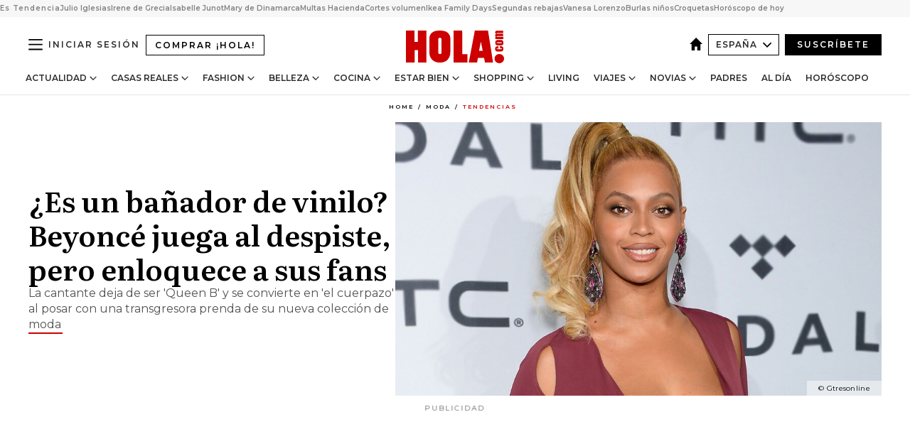

--- FILE ---
content_type: text/html; charset=utf-8
request_url: https://www.hola.com/moda/tendencias/20210210184136/beyonce-presume-tipazo-banador-vinilo/
body_size: 35774
content:
<!DOCTYPE html><html lang="es"><head><meta charSet="utf-8" data-next-head=""/><meta name="viewport" content="width=device-width" data-next-head=""/><meta property="mrf:tags" content="ed:4" data-next-head=""/><meta property="mrf:tags" content="otherEdition:" data-next-head=""/><meta property="mrf:tags" content="documentType:story" data-next-head=""/><meta property="mrf:tags" content="publication:HOLA" data-next-head=""/><meta property="mrf:tags" content="articleLength:451" data-next-head=""/><meta property="mrf:tags" content="hasEmbedded:false" data-next-head=""/><meta property="mrf:tags" content="hasRelatedContent:false" data-next-head=""/><meta property="mrf:tags" content="hasRelatedGallery:false" data-next-head=""/><meta property="mrf:tags" content="contentAccess:free" data-next-head=""/><meta property="mrf:tags" content="articleID:561740" data-next-head=""/><meta property="mrf:tags" content="isPremium:false" data-next-head=""/><meta property="mrf:tags" content="internalLinks:7" data-next-head=""/><meta property="mrf:tags" content="externalLinks:0" data-next-head=""/><meta property="mrf:tags" content="numberImages:3" data-next-head=""/><meta property="mrf:tags" content="numberParagraphs:5" data-next-head=""/><meta property="mrf:tags" content="hasPodcast:false" data-next-head=""/><meta property="mrf:tags" content="articleType:article" data-next-head=""/><meta property="mrf:tags" content="contentPurpose:news" data-next-head=""/><meta property="mrf:tags" content="commercialPurpose:" data-next-head=""/><meta property="mrf:tags" content="numberAds:7" data-next-head=""/><meta property="mrf:tags" content="holaPlusOrigin:" data-next-head=""/><meta property="mrf:tags" content="hasVideo:false" data-next-head=""/><meta property="mrf:sections" content="moda" data-next-head=""/><meta property="mrf:tags" content="sub-section:tendencias" data-next-head=""/><title data-next-head="">Beyoncé luce tipazo con el bañador más atrevido</title><link rel="canonical" href="https://www.hola.com/moda/tendencias/20210210184136/beyonce-presume-tipazo-banador-vinilo/" data-next-head=""/><link rel="alternate" type="application/rss+xml" title="HOLA! RSS PRIMARY-MODA feed" href="https://www.hola.com/feeds/rss/es/primary-moda/any/50.xml" data-next-head=""/><link rel="alternate" href="https://www.hola.com/moda/tendencias/20210210561740/beyonce-presume-tipazo-banador-vinilo/" hreflang="es" data-next-head=""/><meta name="title" content="Beyoncé luce tipazo con el bañador más atrevido" data-next-head=""/><meta name="description" content="¿Es una prenda de baño o un &#x27;body&#x27; de vinilo? La artista vuelve a convertirse en diseñadora y modelo de la nueva colección de su firma de ropa" data-next-head=""/><meta name="robots" content="max-image-preview:large, max-snippet:-1, max-video-preview:-1" data-next-head=""/><meta name="plantilla" content="Plantilla de noticias (plantilla-noticias.html)" data-next-head=""/><meta property="og:url" content="https://www.hola.com/moda/tendencias/20210210184136/beyonce-presume-tipazo-banador-vinilo/" data-next-head=""/><meta property="og:title" content="¿Es un bañador de vinilo? Beyoncé juega al despiste, pero enloquece a sus fans" data-next-head=""/><meta property="og:description" content="¿Es una prenda de baño o un &#x27;body&#x27; de vinilo? La artista vuelve a convertirse en diseñadora y modelo de la nueva colección de su firma de ropa" data-next-head=""/><meta property="og:article:author" content="https://www.hola.com/autor/hola/" data-next-head=""/><meta property="og:image" content="https://www.hola.com/horizon/landscape/fc919ca64bfd-beyonce-1-t.jpg?im=Resize=(1200)" data-next-head=""/><meta property="og:image:height" content="675" data-next-head=""/><meta property="og:image:width" content="1200" data-next-head=""/><meta property="og:type" content="article" data-next-head=""/><meta property="lang" content="es" data-next-head=""/><meta property="article:modified_time" content="2021-02-10T17:09:55.000Z" data-next-head=""/><meta property="article:published_time" content="2021-02-10T17:05:02.000Z" data-next-head=""/><meta property="article:section" content="Tendencias" data-next-head=""/><meta property="article:tag" content="Beyonce,Tendencias,Banador" data-next-head=""/><meta property="article:publisher" content="https://www.facebook.com/revistahola" data-next-head=""/><meta property="fb:app_id" content="145634995501895" data-next-head=""/><meta property="fb:pages" content="52459726262" data-next-head=""/><meta name="dc.title" content="Beyoncé luce tipazo con el bañador más atrevido" data-next-head=""/><meta name="dc.date" content="2021-02-10T17:05:02.000Z" data-next-head=""/><meta name="dc.author" content="¡HOLA!" data-next-head=""/><meta name="twitter:card" content="summary_large_image" data-next-head=""/><meta name="twitter:site" content="@hola" data-next-head=""/><meta name="twitter:title" content="¿Es un bañador de vinilo? Beyoncé juega al despiste, pero enloquece a sus fans" data-next-head=""/><meta name="twitter:image" content="https://www.hola.com/horizon/landscape/fc919ca64bfd-beyonce-1-t.jpg?im=Resize=(1200)" data-next-head=""/><meta name="twitter:description" content="¿Es una prenda de baño o un &#x27;body&#x27; de vinilo? La artista vuelve a convertirse en diseñadora y modelo de la nueva colección de su firma de ropa" data-next-head=""/><meta name="twitter:creator" content="@hola" data-next-head=""/><meta name="twitter:url" content="https://www.hola.com/moda/tendencias/20210210184136/beyonce-presume-tipazo-banador-vinilo/" data-next-head=""/><meta property="og:site_name" content="¡HOLA!" data-next-head=""/><meta property="fb:admins" content="52459726262" data-next-head=""/><meta property="og:updated_time" content="2021-02-10T17:09:55.000Z" data-next-head=""/><script type="application/ld+json" data-next-head="">[{"@context":"https://schema.org","@type":"NewsArticle","mainEntityOfPage":{"@type":"WebPage","@id":"https://www.hola.com/moda/tendencias/20210210184136/beyonce-presume-tipazo-banador-vinilo/","isAccessibleForFree":true},"headline":"¿Es un bañador de vinilo? Beyoncé juega al despiste, pero enloquece a sus fans","datePublished":"2021-02-10T17:05:02.000Z","dateModified":"2021-02-10T17:09:55.000Z","copyrightYear":"2021","url":"https://www.hola.com/moda/tendencias/20210210184136/beyonce-presume-tipazo-banador-vinilo/","author":[{"@type":"Person","name":"¡HOLA!","url":"https://www.hola.com/autor/hola/"}],"articleSection":"Tendencias","inLanguage":"es","license":"https://www.hola.com/aviso-legal/","description":"¿Es una prenda de baño o un 'body' de vinilo? La artista vuelve a convertirse en diseñadora y modelo de la nueva colección de su firma de ropa","keywords":["Beyonce","Tendencias","Banador"],"publisher":{"@type":"NewsMediaOrganization","name":"HOLA","@legalName":"Hola S.L","url":"https://www.hola.com/","logo":{"@type":"ImageObject","url":"https://www.hola.com/holacom.png","width":196,"height":60}},"image":[{"@type":"ImageObject","url":"https://www.hola.com/horizon/landscape/fc919ca64bfd-beyonce-1-t.jpg","width":1920,"height":1080},{"@type":"ImageObject","url":"https://www.hola.com/horizon/square/fc919ca64bfd-beyonce-1-t.jpg","width":1080,"height":1080}]},{"@context":"https://schema.org","@graph":[{"@type":"WebSite","@id":"https://www.hola.com/#website","url":"https://www.hola.com/","name":"HOLA"}]},{"@context":"https://schema.org","@type":"BreadcrumbList","itemListElement":[{"@type":"ListItem","position":1,"name":"HOLA","item":{"@id":"https://www.hola.com/","@type":"CollectionPage"}},{"@type":"ListItem","position":2,"name":"Moda","item":{"@id":"https://www.hola.com/moda/","@type":"CollectionPage"}},{"@type":"ListItem","position":3,"name":"Tendencias","item":{"@id":"https://www.hola.com/moda/tendencias/","@type":"CollectionPage"}}]},{"@context":"https://schema.org","@type":"SiteNavigationElement","hasPart":[{"@type":"CreativeWork","name":"Actualidad","url":"https://www.hola.com/actualidad/"},{"@type":"CreativeWork","name":"Casas Reales","url":"https://www.hola.com/realeza/"},{"@type":"CreativeWork","name":"Moda","url":"https://www.hola.com/moda/"},{"@type":"CreativeWork","name":"Belleza","url":"https://www.hola.com/belleza/"},{"@type":"CreativeWork","name":"Cocina","url":"https://www.hola.com/cocina/"},{"@type":"CreativeWork","name":"Estar Bien","url":"https://www.hola.com/estar-bien/"},{"@type":"CreativeWork","name":"Shopping","url":"https://www.hola.com/seleccion/"},{"@type":"CreativeWork","name":"Living","url":"https://www.hola.com/decoracion/"},{"@type":"CreativeWork","name":"Viajes","url":"https://www.hola.com/viajes/"},{"@type":"CreativeWork","name":"Novias","url":"https://www.hola.com/novias/"},{"@type":"CreativeWork","name":"Padres","url":"https://www.hola.com/padres/"},{"@type":"CreativeWork","name":"Al día","url":"https://www.hola.com/al-dia/"},{"@type":"CreativeWork","name":"Horóscopo","url":"https://www.hola.com/horoscopo/"},{"@type":"CreativeWork","name":"Fashion","url":"https://www.hola.com/fashion/"}]}]</script><link rel="preconnect" href="https://fonts.gstatic.com"/><link rel="preconnect" href="https://securepubads.g.doubleclick.net"/><link rel="preconnect" href="https://api.permutive.com"/><link rel="preconnect" href="https://micro.rubiconproject.com"/><link rel="preconnect" href="https://cdn.jwplayer.com"/><link rel="preconnect" href="https://cdn.privacy-mgmt.com"/><link rel="preconnect" href="https://www.googletagmanager.com"/><link rel="dns-prefetch" href="https://fonts.gstatic.com"/><link rel="dns-prefetch" href="https://securepubads.g.doubleclick.net"/><link rel="dns-prefetch" href="https://api.permutive.com"/><link rel="dns-prefetch" href="https://micro.rubiconproject.com"/><link rel="dns-prefetch" href="https://cdn.jwplayer.com"/><link rel="dns-prefetch" href="https://cdn.privacy-mgmt.com"/><link rel="dns-prefetch" href="https://www.googletagmanager.com"/><link rel="dns-prefetch" href="https://ssl.p.jwpcdn.com"/><link rel="dns-prefetch" href="https://www.google-analytics.com"/><script fetchpriority="high" type="text/javascript" src="https://securepubads.g.doubleclick.net/tag/js/gpt.js" async=""></script><link rel="apple-touch-icon" type="image/png" sizes="57x57" href="/apple-touch-icon-57x57.png"/><link rel="apple-touch-icon" type="image/png" sizes="60x60" href="/apple-touch-icon-60x60.png"/><link rel="apple-touch-icon" type="image/png" sizes="72x72" href="/apple-touch-icon-72x72.png"/><link rel="apple-touch-icon" type="image/png" sizes="76x76" href="/apple-touch-icon-76x76.png"/><link rel="apple-touch-icon" type="image/png" sizes="114x114" href="/apple-touch-icon-114x114.png"/><link rel="apple-touch-icon" type="image/png" sizes="120x120" href="/apple-touch-icon-120x120.png"/><link rel="apple-touch-icon" type="image/png" sizes="144x144" href="/apple-touch-icon-144x144.png"/><link rel="apple-touch-icon" type="image/png" sizes="152x152" href="/apple-touch-icon-152x152.png"/><link rel="apple-touch-icon" type="image/png" sizes="180x180" href="/apple-touch-icon-180x180.png"/><link rel="icon" type="image/png" sizes="192x192" href="/favicon-192x192.png"/><link rel="shortcut icon" type="image/png" sizes="32x32" href="/favicon-32x32.png"/><link rel="icon" type="image/png" sizes="16x16" href="/favicon-16x16.png"/><link rel="icon" type="image/x-icon" href="/favicon.ico"/><link rel="shortcut icon" href="/favicon.ico"/><link rel="manifest" href="/manifest.webmanifest" crossorigin="use-credentials"/><link rel="mask-icon" href="/icons/safari-pinned-tab.svg" color="#cc0000"/><meta name="msapplication-TileColor" content="#cc0000"/><meta name="theme-color" content="#ffffff"/><meta name="version" content="v4.65.1"/><script id="datalayer-script" data-nscript="beforeInteractive">(function() {
						const page = {"documentType":"story","geoBucket":"geo_us_es","errorStatus":"","publication":"HOLA","subsection":"moda/tendencias","section":"moda","cleanURL":"https://www.hola.com/moda/tendencias/20210210184136/beyonce-presume-tipazo-banador-vinilo/","canonicalURL":"https://www.hola.com/moda/tendencias/20210210184136/beyonce-presume-tipazo-banador-vinilo/","ed":"4","otherEdition":[],"dataSource":"web"};
						const article = {"datePublication":"20210210","author":["¡HOLA!"],"tags":["beyonce","banador"],"keywords":["Beyoncé","bañador","Ivy Park","Adidas"],"videoTitle":"","dateModified":"20210210","videoID":"","videoPlayer":"","videoType":"","videoStyle":"","descriptionURL":"¿Es una prenda de baño o un 'body' de vinilo? La artista vuelve a convertirse en diseñadora y modelo de la nueva colección de su firma de ropa","contentClassification":"","clientName":"","articleLength":451,"articleTitle":"Beyoncé luce tipazo con el bañador más atrevido","articleHeadline":"¿Es un bañador de vinilo? Beyoncé juega al despiste, pero enloquece a sus fans","articleSubtitle":"¿Es una prenda de baño o un 'body' de vinilo? La artista vuelve a convertirse en diseñadora y modelo de la nueva colección de su firma de ropa","articleID":561740,"externalLinks":0,"numberImages":3,"numberParagraphs":5,"hasVideo":false,"hasEmbedded":false,"internalLinks":7,"hasPodcast":false,"contentPurpose":"news","articleType":"article","isAffiliate":false,"isBranded":false,"isTenancy":false,"isPremium":false,"isOneColumn":false,"contentAccess":"free","holaPlusOrigin":"","hasRelatedContent":false,"hasRelatedGallery":false,"commercialPurpose":[],"campaign":[],"sourceClonedArticle":"","numberAds":7,"primaryImageStyle":"rightAligned169","contentCreation":[],"recirculationBlockType":["link-list","related-news","outbrain","latest-news","article-body-branded"],"recirculationBlockNumber":5};
						window.dataLayer = window.dataLayer || [];
						if (page) window.dataLayer.push(page);
						if (article) window.dataLayer.push(article);
					})();</script><script id="prebid-create" data-nscript="beforeInteractive">
			window.pbjs = window.pbjs || {};
			window.pbjs.que = window.pbjs.que || [];
		</script><script id="gpt-create" data-nscript="beforeInteractive">
			window.dataLayer = window.dataLayer || [];
			window.googletag = window.googletag || {cmd: []};
			window.adConfig = window.adConfig || {};
			window.adConfig.ads = window.adConfig.ads || [];
			window.adConfig.sraIds = window.adConfig.sraIds || [];
			window.adConfig.sraScrollIds = window.adConfig.sraScrollIds || [];
			window.mappings = window.mappings || {};
			window.pageLevelTargeting = window.pageLevelTargeting || false;
		</script><script id="marfil-create" data-nscript="beforeInteractive">(function(){console.log('TEST CARGANDO SCRIPT GENERAL EN DOC');"use strict";function e(e){var t=!(arguments.length>1&&void 0!==arguments[1])||arguments[1],c=document.createElement("script");c.src=e,t?c.type="module":(c.async=!0,c.type="text/javascript",c.setAttribute("nomodule",""));var n=document.getElementsByTagName("script")[0];n.parentNode.insertBefore(c,n)}!function(t,c){!function(t,c,n){var a,o,r;n.accountId=c,null!==(a=t.marfeel)&&void 0!==a||(t.marfeel={}),null!==(o=(r=t.marfeel).cmd)&&void 0!==o||(r.cmd=[]),t.marfeel.config=n;var i="https://sdk.mrf.io/statics";e("".concat(i,"/marfeel-sdk.js?id=").concat(c),!0),e("".concat(i,"/marfeel-sdk.es5.js?id=").concat(c),!1)}(t,c,arguments.length>2&&void 0!==arguments[2]?arguments[2]:{})}(window,7386,{} /* Config */)})();
		</script><link rel="preload" href="/_next/static/css/bfd6cd71510a1c1b.css" as="style"/><link rel="stylesheet" href="/_next/static/css/bfd6cd71510a1c1b.css" data-n-g=""/><link rel="preload" href="/_next/static/css/7829afaba236848f.css" as="style"/><link rel="stylesheet" href="/_next/static/css/7829afaba236848f.css" data-n-p=""/><link rel="preload" href="/_next/static/css/afe6d837ce3c2cbc.css" as="style"/><link rel="stylesheet" href="/_next/static/css/afe6d837ce3c2cbc.css" data-n-p=""/><noscript data-n-css=""></noscript><script defer="" nomodule="" src="/_next/static/chunks/polyfills-42372ed130431b0a.js"></script><script src="//applets.ebxcdn.com/ebx.js" async="" id="ebx" defer="" data-nscript="beforeInteractive"></script><script defer="" src="/_next/static/chunks/6753.f6e000e864a08c7f.js"></script><script defer="" src="/_next/static/chunks/5307.60d8733009aa532b.js"></script><script defer="" src="/_next/static/chunks/3345.335516c2a005971b.js"></script><script defer="" src="/_next/static/chunks/8325.7c1b344283122f56.js"></script><script defer="" src="/_next/static/chunks/1052.d9c0a6984f5d98de.js"></script><script defer="" src="/_next/static/chunks/36.8678ed23b899c02e.js"></script><script defer="" src="/_next/static/chunks/6876.b149e8baa2b41b0a.js"></script><script defer="" src="/_next/static/chunks/819.9bd4b9b211a0911f.js"></script><script defer="" src="/_next/static/chunks/7194.d171233e211c0611.js"></script><script defer="" src="/_next/static/chunks/6237.867dabcc1a667d4e.js"></script><script defer="" src="/_next/static/chunks/7116.9e1e8b11b5631d92.js"></script><script defer="" src="/_next/static/chunks/8857.403a14723e3b6d74.js"></script><script defer="" src="/_next/static/chunks/6510.b27b37e3889fe4ef.js"></script><script defer="" src="/_next/static/chunks/408.e4e5e2aa06c6a89a.js"></script><script defer="" src="/_next/static/chunks/6630.62658e7af834bed7.js"></script><script defer="" src="/_next/static/chunks/633.77ff3e3d80179a4c.js"></script><script src="/_next/static/chunks/webpack-ab8fef51b63e18ac.js" defer=""></script><script src="/_next/static/chunks/framework-87f4787c369d4fa9.js" defer=""></script><script src="/_next/static/chunks/main-ff4f9e304ce34cd7.js" defer=""></script><script src="/_next/static/chunks/pages/_app-121bb79d93895e40.js" defer=""></script><script src="/_next/static/chunks/1609-4252f898d0831c6c.js" defer=""></script><script src="/_next/static/chunks/8435-fca3790ce7581c2f.js" defer=""></script><script src="/_next/static/chunks/3417-a24db766b908450e.js" defer=""></script><script src="/_next/static/chunks/pages/article/%5B...path%5D-1a70cafd1ec67612.js" defer=""></script><script src="/_next/static/UghPm-xHDjFmrNWkKvneS/_buildManifest.js" defer=""></script><script src="/_next/static/UghPm-xHDjFmrNWkKvneS/_ssgManifest.js" defer=""></script></head><body><div id="__next"><a class="skLi-8370a0" href="#hm-main">Ir al contenido principal</a><a class="skLi-8370a0" href="#hm-footer">Ir al pie de página</a><div><!-- Comscore Identifier: comscorekw=fashion --></div> <!-- --> <aside class="ho-liLi-842356 ho-liLi-s-14970ef  ho-theme" data-no-swipe="true"><div class="ho-liLiTiWr-2093889"><span class="ho-liLiTi-1356abd">Es Tendencia</span></div><div class="ho-liLiCoWr-23105c6"><ul><li><a class="ho-liLiLi-12407d5 ho-link" href="https://www.hola.com/actualidad/20260116878263/julio-iglesias-comunicado-niega-acusaciones/">Julio Iglesias</a></li><li><a class="ho-liLiLi-12407d5 ho-link" href="https://www.hola.com/realeza/casa_espanola/20260115878128/el-ultimo-adios-a-irene-de-grecia-los-detalles-de-su-despedida-entre-madrid-y-tatoi/">Irene de Grecia</a></li><li><a class="ho-liLiLi-12407d5 ho-link" href="https://www.hola.com/actualidad/20260116878275/isabelle-junot-homenaje-padre-fallecido-hace-una-semana/">Isabelle Junot</a></li><li><a class="ho-liLiLi-12407d5 ho-link" href="https://www.hola.com/moda/20260116878265/mary-de-dinamarca-vestido-terciopelo-flores-look/">Mary de Dinamarca</a></li><li><a class="ho-liLiLi-12407d5 ho-link" href="https://www.hola.com/al-dia/20260116878103/multas-de-hasta-150000-que-movimientos-de-efectivo-vigila-hacienda/">Multas Hacienda</a></li><li><a class="ho-liLiLi-12407d5 ho-link" href="https://www.hola.com/belleza/20260116877873/cortes-pelo-mas-volumen-elegantes/">Cortes volumen</a></li><li><a class="ho-liLiLi-12407d5 ho-link" href="https://www.hola.com/seleccion/20260116877843/ultimos-dias-ikea-family-days-ofertas/">Ikea Family Days</a></li><li><a class="ho-liLiLi-12407d5 ho-link" href="https://www.hola.com/seleccion/20260116878053/cuando-son-las-segundas-rebajas-invierno-2026-zara-el-corte-ingles-y-mucho-mas/">Segundas rebajas</a></li><li><a class="ho-liLiLi-12407d5 ho-link" href="https://www.hola.com/estar-bien/20260116878055/vanesa-lorenzo-49-dieta-desayuno-saludable-nutricionista-salena-sainz/">Vanesa Lorenzo</a></li><li><a class="ho-liLiLi-12407d5 ho-link" href="https://www.hola.com/padres/20260116878131/lucia-serrano-escritora-como-evitar-burlas-ninos/">Burlas niños</a></li><li><a class="ho-liLiLi-12407d5 ho-link" href="https://www.hola.com/cocina/noticias/20260116878052/dia-de-la-croqueta-las-mejores-de-espana/">Croquetas</a></li><li><a class="ho-liLiLi-12407d5 ho-link" href="https://www.hola.com/horoscopo/20260116876113/horoscopo-de-hoy-viernes-16-de-enero/">Horóscopo de hoy</a></li></ul></div></aside><div class="glide-header ho-heWr-13544c1"><header class=" ho-theme ho-header ho-ce-84215c" id="hm-header" data-no-swipe="true"><div class="ho-heMaRoWr-20558d9 hm-container"><div class="ho-heToBa-12016a3"><button type="button" class="ho-heHaTo-215244d ho-theme ho-button ho-bu-i-1138ea0" aria-label="Abrir menú" aria-expanded="false" title="Abrir menú"><svg viewBox="0 0 16 13" xmlns="http://www.w3.org/2000/svg" aria-hidden="true" class="hm-icon"><path d="M16 1.5H0V0h16zM16 7H0V5.5h16zm0 5.5H0V11h16z" fill="currentColor" fill-rule="evenodd"></path></svg></button><a class="ho-heMaLi-1827ab2 ho-link" href="https://suscripciones.hola.com/">Comprar ¡HOLA!</a><div class="ho-heLoCo-194933f"><a aria-label="HOLA.com" class="ho-loLi-8311c6 ho-link" href="https://www.hola.com/"><svg viewBox="0 0 242 81" fill="none" xmlns="http://www.w3.org/2000/svg" aria-hidden="true" class="ho-loIc-826c03 hm-icon"><path d="M230.277 58.186c6.478 0 11.723 5.128 11.723 11.407C242 75.87 236.755 81 230.277 81c-6.479 0-11.723-5.129-11.723-11.407 0-6.279 5.244-11.407 11.723-11.407zM106.522 9.506c2.116 2.697 3.041 7.295 3.041 11.76l-.176 34.267c-.353 8.931-5.509 18.57-13.706 21.576-8.198 3.758-20.979 3.05-28.118-2.299-6.215-4.642-9.432-11.23-9.784-18.747V17.907c.528-5.35 3.393-11.23 8.02-13.75C69.194 2.033 72.896.574 76.819.396c8.55-.883 23.49-1.06 29.704 9.109zm-19.92 9.418c-1.234-1.062-3.041-1.238-4.452-.708-1.41.53-2.291 1.769-2.468 3.228v33.558c.177 1.415 1.234 2.697 2.689 3.05 1.058.355 2.292.178 3.217 0 1.058-.706 2.116-1.237 2.116-3.227V21.621c-.045-1.415-.573-1.946-1.102-2.697zM202.203.044c.529.177 12.605 79.01 12.605 79.409h-19.921l-2.116-11.761h-15.116l-2.292 11.76h-20.449S170.03.222 169.854.044c-.22.177 32.349 0 32.349 0zM189.378 50.36s-4.451-22.638-4.451-22.815c0 0 0-.353-4.628 22.815h9.079zm-50.507 8.356h12.825v20.692h-34.332V.044h21.331c.176 0 .176 58.849.176 58.672zM21.155 28.386h8.373V0H50.33v79.408H29.705V48.37H21.33v31.038H0V.044h21.155v28.341zm206.654 10.522v5.527h-2.336c-.705 0-1.234 0-1.587.177-.352.177-.352.354-.352.707 0 .354.176.53.352.708.177.177.706.177 1.587.177h9.255c.705 0 1.234-.177 1.587-.354.352-.177.529-.354.529-.708a.974.974 0 00-.529-.884c-.353-.177-1.058-.177-1.939-.177h-2.292v-5.35c1.586 0 2.688 0 3.57.177.705.177 1.586.354 2.291 1.061.882.531 1.411 1.238 1.763 2.123.353.884.529 1.945.529 3.404 0 1.592-.352 3.05-.881 3.935-.529 1.061-1.411 1.592-2.468 2.123-1.058.353-2.468.53-4.452.53h-5.509c-1.586 0-2.864-.177-3.746-.53-.881-.354-1.586-1.062-2.292-2.123-.705-1.06-1.057-2.476-1.057-3.935 0-1.592.352-2.874 1.057-3.935.706-1.061 1.411-1.768 2.469-2.122 1.234-.354 2.644-.53 4.451-.53zm-.529-15.519h4.804c1.763 0 3.041 0 3.922.177.882.177 1.587.53 2.292 1.061.705.53 1.234 1.238 1.587 2.122.352.885.528 1.946.528 3.228 0 1.238-.176 2.476-.352 3.405-.353.884-.705 1.591-1.234 2.122-.529.53-1.234.884-2.116 1.061-.881.177-2.115.354-3.746.354h-4.98c-1.763 0-3.217-.177-4.275-.53-1.058-.355-1.763-1.062-2.468-2.123-.529-1.061-.881-2.3-.881-3.935 0-1.238.176-2.476.528-3.405a4.594 4.594 0 011.587-2.122c.705-.53 1.234-.884 1.939-1.061.529-.177 1.587-.354 2.865-.354zm-1.454 5.88c-1.058 0-1.587 0-1.94.178-.176.176-.352.353-.352.707s.176.53.352.707c.177.177.882.177 1.94.177h8.726c.881 0 1.586 0 1.763-.177.352-.177.352-.353.352-.707s-.176-.53-.352-.707c-.177-.177-.882-.177-1.587-.177h-8.902zm-5.333-13.882l1.763.176c-.705-.53-1.234-1.06-1.587-1.591-.352-.708-.529-1.415-.529-2.123 0-1.591.705-2.874 2.116-3.758-.705-.53-1.234-1.061-1.587-1.592-.352-.707-.529-1.238-.529-2.122 0-1.06.177-1.768.705-2.476.529-.707 1.058-1.06 1.763-1.238.705-.177 1.763-.354 3.394-.354h13.883v5.704H227.28c-1.587 0-2.688 0-3.041.177-.353.177-.529.354-.529.707 0 .354.176.708.529.885.353.177 1.41.177 3.041.177h12.605v5.703h-12.252c-1.94 0-3.041 0-3.394.177-.353.177-.529.354-.529.707 0 .177.176.531.353.708.176.177.352.354.705.354h15.293v5.703h-19.392v-5.88h-.176v-.044z" fill="currentColor"></path></svg><span class="sr-only">Beyoncé luce tipazo con el bañador más atrevido</span></a></div><div class="ho-heEdSw-2174946 -header ho-theme ho-edSw-1589d3b -no-label" id="edition-switcher"><a aria-label="España" class="ho-link" href="https://www.hola.com/"><svg width="18" height="18" viewBox="0 0 18 18" fill="none" xmlns="http://www.w3.org/2000/svg" aria-hidden="true" class="ho-edSwHoIc-2375ca4 hm-icon"><path d="M9 0L0 9h2.695v9h4.587v-5.386h3.46V18h4.567V9H18L9 0z" fill="currentColor"></path></svg></a><button type="button" class="ho-edSwBu-2225aeb ho-theme ho-button ho-bu-i-1138ea0" aria-label="Abrir Ediciones" aria-expanded="false" aria-controls="edition-switcher-list-España-desktop" title="Abrir Ediciones" on="tap:edition-switcher.toggleClass(class=&#x27;editionOpen&#x27;)">España<svg width="140" height="90" viewBox="0 0 14 9" fill="none" xmlns="http://www.w3.org/2000/svg" aria-hidden="true" class="ho-edSwIc-1982557 hm-icon"><path fill-rule="evenodd" clip-rule="evenodd" d="M7.8 8.43a1 1 0 01-1.415 0L.57 2.615A1 1 0 011.985 1.2l5.107 5.108L12.2 1.2a1 1 0 111.415 1.415L7.8 8.43z" fill="currentColor"></path></svg></button><ul class="ho-edSwLi-2001c71" id="edition-switcher-list-España-desktop" aria-hidden="true"><li><a class="ho-edSwLi-1987a78 ho-link" href="https://www.hola.com/us-es/" tabindex="-1">Americas</a></li><li><a class="ho-edSwLi-1987a78 ho-link" href="https://www.hola.com/us/" tabindex="-1">USA</a></li><li><a class="ho-edSwLi-1987a78 ho-link" href="https://www.hola.com/mexico/" tabindex="-1">México</a></li></ul></div><div class="login-header ho-loCo-146800c"><a aria-label="Iniciar sesión" class="ho-loLi-935396 ho-link" href="" rel="nofollow"><span class="ho-loLiTe-1356d2a">Iniciar sesión</span></a></div><div class="ho-suCl-1819162"><a class="-button ho-link" href="https://suscribete.hola.com/">Suscríbete</a></div></div><div class="ho-heNaCo-18413da"><nav class="ho-heNa-165781b" aria-label="Primary Header Navigation" id="header-navigation-primary"><ul class="ho-naLi-148407d"><li class="ho-naIt-1471b6f"><div class="ho-naWr-1809e3b" id="header-navigation-primary-link-ey9R79cKtQ"><a class="ho-naLa-1552e12 ho-naLi-147079d ho-link" href="https://www.hola.com/actualidad/">Actualidad</a><button type="button" class="ho-naSuBu-2443568 ho-theme ho-button ho-bu-i-1138ea0" aria-label="Abrir Actualidad Submenu" aria-expanded="false" aria-controls="sub-menu-ey9R79cKtQ-primary" on="tap:sub-menu-ey9R79cKtQ-primary.toggleClass(class=&#x27;navigationWrapperOpen&#x27;)"><svg width="140" height="90" viewBox="0 0 14 9" fill="none" xmlns="http://www.w3.org/2000/svg" aria-hidden="true" class="ho-naSuIc-2200d8b hm-icon"><path fill-rule="evenodd" clip-rule="evenodd" d="M7.8 8.43a1 1 0 01-1.415 0L.57 2.615A1 1 0 011.985 1.2l5.107 5.108L12.2 1.2a1 1 0 111.415 1.415L7.8 8.43z" fill="currentColor"></path></svg></button><ul class="ho-naSu-1807e6f" aria-hidden="true" id="sub-menu-ey9R79cKtQ-primary"><li class="ho-naSuIt-2206ba3"><a class="ho-suLi-116577e ho-link" href="https://www.hola.com/tags/television/" tabindex="-1">Televisión</a></li><li class="ho-naSuIt-2206ba3"><a class="ho-suLi-116577e ho-link" href="https://www.hola.com/biografias/" tabindex="-1">Biografías</a></li><li class="ho-naSuIt-2206ba3"><a class="ho-suLi-116577e ho-link" href="https://www.hola.com/tv/" tabindex="-1">¡HOLA! Play</a></li></ul></div></li><li class="ho-naIt-1471b6f"><div class="ho-naWr-1809e3b" id="header-navigation-primary-link-et0qculsiz"><a class="ho-naLa-1552e12 ho-naLi-147079d ho-link" href="https://www.hola.com/realeza/">Casas Reales</a><button type="button" class="ho-naSuBu-2443568 ho-theme ho-button ho-bu-i-1138ea0" aria-label="Abrir Casas Reales Submenu" aria-expanded="false" aria-controls="sub-menu-et0qculsiz-primary" on="tap:sub-menu-et0qculsiz-primary.toggleClass(class=&#x27;navigationWrapperOpen&#x27;)"><svg width="140" height="90" viewBox="0 0 14 9" fill="none" xmlns="http://www.w3.org/2000/svg" aria-hidden="true" class="ho-naSuIc-2200d8b hm-icon"><path fill-rule="evenodd" clip-rule="evenodd" d="M7.8 8.43a1 1 0 01-1.415 0L.57 2.615A1 1 0 011.985 1.2l5.107 5.108L12.2 1.2a1 1 0 111.415 1.415L7.8 8.43z" fill="currentColor"></path></svg></button><ul class="ho-naSu-1807e6f" aria-hidden="true" id="sub-menu-et0qculsiz-primary"><li class="ho-naSuIt-2206ba3"><a class="ho-suLi-116577e ho-link" href="https://www.hola.com/realeza/casa_espanola/" tabindex="-1">España</a></li><li class="ho-naSuIt-2206ba3"><a class="ho-suLi-116577e ho-link" href="https://www.hola.com/realeza/casa_inglesa/" tabindex="-1">Reino Unido</a></li><li class="ho-naSuIt-2206ba3"><a class="ho-suLi-116577e ho-link" href="https://www.hola.com/realeza/casa_holanda/" tabindex="-1">Holanda</a></li><li class="ho-naSuIt-2206ba3"><a class="ho-suLi-116577e ho-link" href="https://www.hola.com/realeza/casa_monaco/" tabindex="-1">Mónaco</a></li><li class="ho-naSuIt-2206ba3"><a class="ho-suLi-116577e ho-link" href="https://www.hola.com/realeza/casa_noruega/" tabindex="-1">Noruega</a></li><li class="ho-naSuIt-2206ba3"><a class="ho-suLi-116577e ho-link" href="https://www.hola.com/realeza/casa_suecia/" tabindex="-1">Suecia</a></li><li class="ho-naSuIt-2206ba3"><a class="ho-suLi-116577e ho-link" href="https://www.hola.com/realeza/casa_danesa/" tabindex="-1">Dinamarca</a></li><li class="ho-naSuIt-2206ba3"><a class="ho-suLi-116577e ho-link" href="https://www.hola.com/realeza/casa_belga/" tabindex="-1">Bélgica</a></li><li class="ho-naSuIt-2206ba3"><a class="ho-suLi-116577e ho-link" href="https://www.hola.com/realeza/casa_luxemburgo/" tabindex="-1">Luxemburgo</a></li><li class="ho-naSuIt-2206ba3"><a class="ho-suLi-116577e ho-link" href="https://www.hola.com/realeza/casa_liechtenstein/" tabindex="-1">Liechtenstein</a></li></ul></div></li><li class="ho-naIt-1471b6f"><div class="ho-naWr-1809e3b" id="header-navigation-primary-link-eHUdQs-AiO"><a class="ho-naLa-1552e12 ho-naLi-147079d ho-link" href="https://www.hola.com/moda/">Fashion</a><button type="button" class="ho-naSuBu-2443568 ho-theme ho-button ho-bu-i-1138ea0" aria-label="Abrir Fashion Submenu" aria-expanded="false" aria-controls="sub-menu-eHUdQs-AiO-primary" on="tap:sub-menu-eHUdQs-AiO-primary.toggleClass(class=&#x27;navigationWrapperOpen&#x27;)"><svg width="140" height="90" viewBox="0 0 14 9" fill="none" xmlns="http://www.w3.org/2000/svg" aria-hidden="true" class="ho-naSuIc-2200d8b hm-icon"><path fill-rule="evenodd" clip-rule="evenodd" d="M7.8 8.43a1 1 0 01-1.415 0L.57 2.615A1 1 0 011.985 1.2l5.107 5.108L12.2 1.2a1 1 0 111.415 1.415L7.8 8.43z" fill="currentColor"></path></svg></button><ul class="ho-naSu-1807e6f" aria-hidden="true" id="sub-menu-eHUdQs-AiO-primary"><li class="ho-naSuIt-2206ba3"><a class="ho-suLi-116577e ho-link" href="https://www.hola.com/moda/actualidad/" tabindex="-1">Noticias</a></li><li class="ho-naSuIt-2206ba3"><a class="ho-suLi-116577e ho-link" href="https://www.hola.com/moda/tendencias/" tabindex="-1">Tendencias</a></li><li class="ho-naSuIt-2206ba3"><a class="ho-suLi-116577e ho-link" href="https://www.hola.com/moda/disenyadores/" tabindex="-1">Diseñadores</a></li></ul></div></li><li class="ho-naIt-1471b6f"><div class="ho-naWr-1809e3b" id="header-navigation-primary-link-e1uuEsoFeC"><a class="ho-naLa-1552e12 ho-naLi-147079d ho-link" href="https://www.hola.com/belleza/">Belleza</a><button type="button" class="ho-naSuBu-2443568 ho-theme ho-button ho-bu-i-1138ea0" aria-label="Abrir Belleza Submenu" aria-expanded="false" aria-controls="sub-menu-e1uuEsoFeC-primary" on="tap:sub-menu-e1uuEsoFeC-primary.toggleClass(class=&#x27;navigationWrapperOpen&#x27;)"><svg width="140" height="90" viewBox="0 0 14 9" fill="none" xmlns="http://www.w3.org/2000/svg" aria-hidden="true" class="ho-naSuIc-2200d8b hm-icon"><path fill-rule="evenodd" clip-rule="evenodd" d="M7.8 8.43a1 1 0 01-1.415 0L.57 2.615A1 1 0 011.985 1.2l5.107 5.108L12.2 1.2a1 1 0 111.415 1.415L7.8 8.43z" fill="currentColor"></path></svg></button><ul class="ho-naSu-1807e6f" aria-hidden="true" id="sub-menu-e1uuEsoFeC-primary"><li class="ho-naSuIt-2206ba3"><a class="ho-suLi-116577e ho-link" href="https://www.hola.com/belleza/tendencias/" tabindex="-1">Tendencias</a></li><li class="ho-naSuIt-2206ba3"><a class="ho-suLi-116577e ho-link" href="https://www.hola.com/belleza/caraycuerpo/" tabindex="-1">Cara y cuerpo</a></li><li class="ho-naSuIt-2206ba3"><a class="ho-suLi-116577e ho-link" href="https://www.hola.com/tags/peinados/" tabindex="-1">Peinados</a></li><li class="ho-naSuIt-2206ba3"><a class="ho-suLi-116577e ho-link" href="https://www.hola.com/tags/perder-peso/" tabindex="-1">Perder peso</a></li><li class="ho-naSuIt-2206ba3"><a class="ho-suLi-116577e ho-link" href="https://www.hola.com/tags/en-forma/" tabindex="-1">En forma</a></li><li class="ho-naSuIt-2206ba3"><a class="ho-suLi-116577e ho-link" href="https://www.hola.com/hubs/hola-beauty-addict/" tabindex="-1">¡HOLA! Beauty Addict</a></li></ul></div></li><li class="ho-naIt-1471b6f"><div class="ho-naWr-1809e3b" id="header-navigation-primary-link-ebyep_jFba"><a class="ho-naLa-1552e12 ho-naLi-147079d ho-link" href="https://www.hola.com/cocina/">Cocina</a><button type="button" class="ho-naSuBu-2443568 ho-theme ho-button ho-bu-i-1138ea0" aria-label="Abrir Cocina Submenu" aria-expanded="false" aria-controls="sub-menu-ebyep_jFba-primary" on="tap:sub-menu-ebyep_jFba-primary.toggleClass(class=&#x27;navigationWrapperOpen&#x27;)"><svg width="140" height="90" viewBox="0 0 14 9" fill="none" xmlns="http://www.w3.org/2000/svg" aria-hidden="true" class="ho-naSuIc-2200d8b hm-icon"><path fill-rule="evenodd" clip-rule="evenodd" d="M7.8 8.43a1 1 0 01-1.415 0L.57 2.615A1 1 0 011.985 1.2l5.107 5.108L12.2 1.2a1 1 0 111.415 1.415L7.8 8.43z" fill="currentColor"></path></svg></button><ul class="ho-naSu-1807e6f" aria-hidden="true" id="sub-menu-ebyep_jFba-primary"><li class="ho-naSuIt-2206ba3"><a class="ho-suLi-116577e ho-link" href="https://www.hola.com/cocina/recetas/" tabindex="-1">Recetas</a></li><li class="ho-naSuIt-2206ba3"><a class="ho-suLi-116577e ho-link" href="https://www.hola.com/cocina/noticias/" tabindex="-1">Noticias</a></li><li class="ho-naSuIt-2206ba3"><a class="ho-suLi-116577e ho-link" href="https://www.hola.com/cocina/tecnicas-de-cocina/" tabindex="-1">Técnicas de cocina</a></li></ul></div></li><li class="ho-naIt-1471b6f"><div class="ho-naWr-1809e3b" id="header-navigation-primary-link-emEY-iK6K5"><a class="ho-naLa-1552e12 ho-naLi-147079d ho-link" href="https://www.hola.com/estar-bien/">Estar bien</a><button type="button" class="ho-naSuBu-2443568 ho-theme ho-button ho-bu-i-1138ea0" aria-label="Abrir Estar bien Submenu" aria-expanded="false" aria-controls="sub-menu-emEY-iK6K5-primary" on="tap:sub-menu-emEY-iK6K5-primary.toggleClass(class=&#x27;navigationWrapperOpen&#x27;)"><svg width="140" height="90" viewBox="0 0 14 9" fill="none" xmlns="http://www.w3.org/2000/svg" aria-hidden="true" class="ho-naSuIc-2200d8b hm-icon"><path fill-rule="evenodd" clip-rule="evenodd" d="M7.8 8.43a1 1 0 01-1.415 0L.57 2.615A1 1 0 011.985 1.2l5.107 5.108L12.2 1.2a1 1 0 111.415 1.415L7.8 8.43z" fill="currentColor"></path></svg></button><ul class="ho-naSu-1807e6f" aria-hidden="true" id="sub-menu-emEY-iK6K5-primary"><li class="ho-naSuIt-2206ba3"><a class="ho-suLi-116577e ho-link" href="https://www.hola.com/tags/dieta-saludable/" tabindex="-1">Dieta saludable</a></li><li class="ho-naSuIt-2206ba3"><a class="ho-suLi-116577e ho-link" href="https://www.hola.com/tags/bienestar/" tabindex="-1">Bienestar</a></li><li class="ho-naSuIt-2206ba3"><a class="ho-suLi-116577e ho-link" href="https://www.hola.com/tags/medio-ambiente/" tabindex="-1">Medio ambiente</a></li><li class="ho-naSuIt-2206ba3"><a class="ho-suLi-116577e ho-link" href="https://www.hola.com/tags/psicologia/" tabindex="-1">Psicología</a></li><li class="ho-naSuIt-2206ba3"><a class="ho-suLi-116577e ho-link" href="https://www.hola.com/tags/coaching/" tabindex="-1">Coaching</a></li><li class="ho-naSuIt-2206ba3"><a class="ho-suLi-116577e ho-link" href="https://www.hola.com/tags/vida-sana/" tabindex="-1">Vida sana</a></li><li class="ho-naSuIt-2206ba3"><a class="ho-suLi-116577e ho-link" href="https://www.hola.com/tags/enfermedades/" tabindex="-1">Enfermedades</a></li><li class="ho-naSuIt-2206ba3"><a class="ho-suLi-116577e ho-link" href="https://www.hola.com/tags/mascotas/ " tabindex="-1">Mascotas</a></li></ul></div></li><li class="ho-naIt-1471b6f"><div class="ho-naWr-1809e3b" id="header-navigation-primary-link-e5hKUnglTa"><a class="ho-naLa-1552e12 ho-naLi-147079d ho-link" href="https://www.hola.com/seleccion/">Shopping</a><button type="button" class="ho-naSuBu-2443568 ho-theme ho-button ho-bu-i-1138ea0" aria-label="Abrir Shopping Submenu" aria-expanded="false" aria-controls="sub-menu-e5hKUnglTa-primary" on="tap:sub-menu-e5hKUnglTa-primary.toggleClass(class=&#x27;navigationWrapperOpen&#x27;)"><svg width="140" height="90" viewBox="0 0 14 9" fill="none" xmlns="http://www.w3.org/2000/svg" aria-hidden="true" class="ho-naSuIc-2200d8b hm-icon"><path fill-rule="evenodd" clip-rule="evenodd" d="M7.8 8.43a1 1 0 01-1.415 0L.57 2.615A1 1 0 011.985 1.2l5.107 5.108L12.2 1.2a1 1 0 111.415 1.415L7.8 8.43z" fill="currentColor"></path></svg></button><ul class="ho-naSu-1807e6f" aria-hidden="true" id="sub-menu-e5hKUnglTa-primary"><li class="ho-naSuIt-2206ba3"><a class="ho-suLi-116577e ho-link" href="https://www.hola.com/seleccion/belleza/" tabindex="-1">Belleza</a></li><li class="ho-naSuIt-2206ba3"><a class="ho-suLi-116577e ho-link" href="https://www.hola.com/seleccion/moda/" tabindex="-1">Moda</a></li><li class="ho-naSuIt-2206ba3"><a class="ho-suLi-116577e ho-link" href="https://www.hola.com/seleccion/casa/" tabindex="-1">Casa</a></li><li class="ho-naSuIt-2206ba3"><a class="ho-suLi-116577e ho-link" href="https://www.hola.com/seleccion/bienestar/" tabindex="-1">Bienestar</a></li><li class="ho-naSuIt-2206ba3"><a class="ho-suLi-116577e ho-link" href="https://www.hola.com/seleccion/tecnologia/" tabindex="-1">Tecnología</a></li><li class="ho-naSuIt-2206ba3"><a class="ho-suLi-116577e ho-link" href="https://www.hola.com/seleccion/libros/" tabindex="-1">Libros</a></li><li class="ho-naSuIt-2206ba3"><a class="ho-suLi-116577e ho-link" href="https://www.hola.com/seleccion/deporte/" tabindex="-1">Deporte</a></li><li class="ho-naSuIt-2206ba3"><a class="ho-suLi-116577e ho-link" href="https://www.hola.com/seleccion/ninos/" tabindex="-1">Niños</a></li><li class="ho-naSuIt-2206ba3"><a class="ho-suLi-116577e ho-link" href="https://www.hola.com/seleccion/mascotas/" tabindex="-1">Mascotas</a></li><li class="ho-naSuIt-2206ba3"><a class="ho-suLi-116577e ho-link" href="https://www.hola.com/seleccion/regalos/" tabindex="-1">Regalos</a></li><li class="ho-naSuIt-2206ba3"><a class="ho-suLi-116577e ho-link" href="https://www.hola.com/seleccion/ocio/" tabindex="-1">Ocio</a></li></ul></div></li><li class="ho-naIt-1471b6f"><a class="ho-naLi-147079d ho-link" href="https://www.hola.com/decoracion/">Living</a></li><li class="ho-naIt-1471b6f"><div class="ho-naWr-1809e3b" id="header-navigation-primary-link-epgoloeb3s"><a class="ho-naLa-1552e12 ho-naLi-147079d ho-link" href="https://www.hola.com/viajes/">Viajes</a><button type="button" class="ho-naSuBu-2443568 ho-theme ho-button ho-bu-i-1138ea0" aria-label="Abrir Viajes Submenu" aria-expanded="false" aria-controls="sub-menu-epgoloeb3s-primary" on="tap:sub-menu-epgoloeb3s-primary.toggleClass(class=&#x27;navigationWrapperOpen&#x27;)"><svg width="140" height="90" viewBox="0 0 14 9" fill="none" xmlns="http://www.w3.org/2000/svg" aria-hidden="true" class="ho-naSuIc-2200d8b hm-icon"><path fill-rule="evenodd" clip-rule="evenodd" d="M7.8 8.43a1 1 0 01-1.415 0L.57 2.615A1 1 0 011.985 1.2l5.107 5.108L12.2 1.2a1 1 0 111.415 1.415L7.8 8.43z" fill="currentColor"></path></svg></button><ul class="ho-naSu-1807e6f" aria-hidden="true" id="sub-menu-epgoloeb3s-primary"><li class="ho-naSuIt-2206ba3"><a class="ho-suLi-116577e ho-link" href="https://www.hola.com/tags/internacionales/" tabindex="-1">Internacionales</a></li><li class="ho-naSuIt-2206ba3"><a class="ho-suLi-116577e ho-link" href="https://www.hola.com/tags/espana/" tabindex="-1">España</a></li><li class="ho-naSuIt-2206ba3"><a class="ho-suLi-116577e ho-link" href="https://www.hola.com/guias/madrid/" tabindex="-1">Inspiración ¡H! Madrid</a></li><li class="ho-naSuIt-2206ba3"><a class="ho-suLi-116577e ho-link" href="https://www.holamadrid.com/" rel="nofollow" tabindex="-1">Tu ¡H! Madrid</a></li></ul></div></li><li class="ho-naIt-1471b6f"><div class="ho-naWr-1809e3b" id="header-navigation-primary-link-eqfsJ1HdVN"><a class="ho-naLa-1552e12 ho-naLi-147079d ho-link" href="https://www.hola.com/novias/">Novias</a><button type="button" class="ho-naSuBu-2443568 ho-theme ho-button ho-bu-i-1138ea0" aria-label="Abrir Novias Submenu" aria-expanded="false" aria-controls="sub-menu-eqfsJ1HdVN-primary" on="tap:sub-menu-eqfsJ1HdVN-primary.toggleClass(class=&#x27;navigationWrapperOpen&#x27;)"><svg width="140" height="90" viewBox="0 0 14 9" fill="none" xmlns="http://www.w3.org/2000/svg" aria-hidden="true" class="ho-naSuIc-2200d8b hm-icon"><path fill-rule="evenodd" clip-rule="evenodd" d="M7.8 8.43a1 1 0 01-1.415 0L.57 2.615A1 1 0 011.985 1.2l5.107 5.108L12.2 1.2a1 1 0 111.415 1.415L7.8 8.43z" fill="currentColor"></path></svg></button><ul class="ho-naSu-1807e6f" aria-hidden="true" id="sub-menu-eqfsJ1HdVN-primary"><li class="ho-naSuIt-2206ba3"><a class="ho-suLi-116577e ho-link" href="https://www.hola.com/tags/tendencias-novias/" tabindex="-1">Tendencias</a></li><li class="ho-naSuIt-2206ba3"><a class="ho-suLi-116577e ho-link" href="https://www.hola.com/novias/" tabindex="-1">Invitadas</a></li><li class="ho-naSuIt-2206ba3"><a class="ho-suLi-116577e ho-link" href="https://www.hola.com/tags/organizacion-de-bodas/" tabindex="-1">Organización</a></li><li class="ho-naSuIt-2206ba3"><a class="ho-suLi-116577e ho-link" href="https://www.tubodahola.com/" rel="nofollow" tabindex="-1">Tu Boda ¡HOLA!</a></li></ul></div></li><li class="ho-naIt-1471b6f"><a class="ho-naLi-147079d ho-link" href="https://www.hola.com/padres/">Padres</a></li><li class="ho-naIt-1471b6f"><a class="ho-naLi-147079d ho-link" href="https://www.hola.com/al-dia/">Al Día</a></li><li class="ho-naIt-1471b6f"><a class="ho-naLi-147079d ho-link" href="https://www.hola.com/horoscopo/">Horóscopo</a></li></ul></nav></div></div><nav class="ho-heMeMo-1622f64" aria-label="Primary Header Navigation" id="header-navigation-primary"><ul class="ho-naLi-148407d"><li class="ho-naIt-1471b6f"><a class="ho-naLi-147079d ho-link" href="https://www.hola.com/actualidad/">Actualidad</a></li><li class="ho-naIt-1471b6f"><a class="ho-naLi-147079d ho-link" href="https://www.hola.com/realeza/">Casas Reales</a></li><li class="ho-naIt-1471b6f"><a class="ho-naLi-147079d ho-link" href="https://www.hola.com/moda/">Fashion</a></li><li class="ho-naIt-1471b6f"><a class="ho-naLi-147079d ho-link" href="https://www.hola.com/belleza/">Belleza</a></li><li class="ho-naIt-1471b6f"><a class="ho-naLi-147079d ho-link" href="https://www.hola.com/cocina/">Cocina</a></li><li class="ho-naIt-1471b6f"><a class="ho-naLi-147079d ho-link" href="https://www.hola.com/estar-bien/">Estar bien</a></li><li class="ho-naIt-1471b6f"><a class="ho-naLi-147079d ho-link" href="https://www.hola.com/seleccion/">Shopping</a></li><li class="ho-naIt-1471b6f"><a class="ho-naLi-147079d ho-link" href="https://www.hola.com/decoracion/">Living</a></li><li class="ho-naIt-1471b6f"><a class="ho-naLi-147079d ho-link" href="https://www.hola.com/viajes/">Viajes</a></li><li class="ho-naIt-1471b6f"><a class="ho-naLi-147079d ho-link" href="https://www.hola.com/novias/">Novias</a></li><li class="ho-naIt-1471b6f"><a class="ho-naLi-147079d ho-link" href="https://www.hola.com/padres/">Padres</a></li><li class="ho-naIt-1471b6f"><a class="ho-naLi-147079d ho-link" href="https://www.hola.com/al-dia/">Al Día</a></li><li class="ho-naIt-1471b6f"><a class="ho-naLi-147079d ho-link" href="https://www.hola.com/horoscopo/">Horóscopo</a></li></ul></nav></header><span id="hm-main"></span></div> <!-- --> <!-- --> <!-- --> <div class="-variation-skin -style-2 hola-style" data-sticky-megabanner="false" data-ad-title="PUBLICIDAD"><div class="desktop adCo-11280b3"><div id="div-skin_0" data-refresh-count="0"></div></div></div><div class="all" id="div-outofpage1X1_0" data-position="outofpage" data-refresh-count="0" data-ad-title="PUBLICIDAD"></div> 
<div class="gc-col-12 gc-row">
 <div class="gc-col-12 gc-row hm-container skin-container" role="main">
  <!-- --> <!-- --> <div class="ho-arCo-12511f0 ho-ahRi-711fc1  ho-theme"><div class="ho-brCrWr-1867707"><nav class=" ho-theme ho-br-11623d5" aria-label="Breadcrumbs"><ul><li class="ho-brIt-15618e2"><a aria-label="Home" class="ho-link" href="https://www.hola.com/">Home</a></li><li class="ho-brIt-15618e2"><a aria-label="Moda" class="ho-link" href="https://www.hola.com/moda/">Moda</a></li><li class="ho-brIt-15618e2 ho-brItAc-2165a92"><a aria-label="Tendencias" class="ho-link" href="https://www.hola.com/moda/tendencias/">Tendencias</a></li></ul></nav></div><div class="ho-maWr-1158355"><div class="ho-heWr-1457675"><h1 class="he-720f74 ho-title">¿Es un bañador de vinilo? Beyoncé juega al despiste, pero enloquece a sus fans</h1><hr class="ho-boLiUnTi-2077d80"/><h2 class="he-720f74 ho-su-8760bf">La cantante deja de ser &#x27;Queen B&#x27; y se convierte en &#x27;el cuerpazo&#x27; al posar con una transgresora prenda de su nueva colección de moda</h2><hr class="ho-boLi-1053c1d"/></div><div class="ho-meWr-1249476"><div class="ho-imCo-14461c5"><img src="https://www.hola.com/horizon/landscape/fc919ca64bfd-beyonce-1-t.jpg" sizes="(min-width:1280px) 730px, (min-width:960px) 45vw, (min-width:768px) 45vw, (min-width:320px) 100vw, 100vw" srcSet="https://www.hola.com/horizon/landscape/fc919ca64bfd-beyonce-1-t.jpg?im=Resize=(960),type=downsize 960w, https://www.hola.com/horizon/landscape/fc919ca64bfd-beyonce-1-t.jpg?im=Resize=(360),type=downsize 360w, https://www.hola.com/horizon/landscape/fc919ca64bfd-beyonce-1-t.jpg?im=Resize=(640),type=downsize 640w" width="1920" height="1080" loading="eager" decoding="async" alt="beyonce 1" fetchpriority="high" class="ho-image"/><span class="ho-imCr-1233683">&#169; Gtresonline</span></div></div></div></div> <div class="-variation-megabanner -style-2 hola-style" data-sticky-megabanner="false" data-ad-title="PUBLICIDAD"><div class="desktop adCo-11280b3"><div id="div-megabanner_0" data-refresh-count="0"></div></div></div> <!-- --> 
  <div class="gc-col-12 gc-row hm-grid hm-grid__section hm-grid__article">
   <div class="gc-col-8 gc-row hm-grid__content hm-grid__content--article">
    <div class="ho-arBy-1351edd  ho-theme"><div class="ho-arByIn-1859323 ho-arByInRe-2687baa"><div><div class="ho-author  ho-theme"><div class="ho-auDe-1369079"><a class="ho-auNa-104497a link" href="https://www.hola.com/autor/hola/">¡HOLA!</a><span class="ho-pu-97452a"></span></div></div><div class="ho-loTi-13508a5 ho-loTi-13508a5"><span class="ho-loTiSp-1752866">Actualizado 10 de febrero de 2021 - 18:09 CET</span><time class="ho-loTiTiTa-203339b ho-loTiTiTaHi-2621b16" dateTime="2021-02-10T17:09:55.000Z">10 de febrero de 2021 - 18:09 CET</time></div></div><div class="ho-soShWr-2088523"><div id="socialSharing" class="ho-soSh-13519cb ho-soSh-13519cb ho-theme ho-soShHo-2417e03 ho-soShEx-2363117"><ul class="ho-soShLi-1864eac"><li class="ho-soShIt-17504d3 -type-whatsapp"><a class="ho-soShLi-1749f81 ho-link" href="https://api.whatsapp.com/send?text=https%3A%2F%2Fwww.hola.com%2Fmoda%2Ftendencias%2F20210210184136%2Fbeyonce-presume-tipazo-banador-vinilo%2F&amp;media=&amp;description=%C2%BFEs%20un%20ba%C3%B1ador%20de%20vinilo%3F%20Beyonc%C3%A9%20juega%20al%20despiste%2C%20pero%20enloquece%20a%20sus%20fans" rel="nofollow" target="_blank"><svg width="18" height="18" viewBox="0 0 18 18" fill="none" xmlns="http://www.w3.org/2000/svg" aria-hidden="true" class="ho-soShLiIc-2142828 hm-icon"><path fill-rule="evenodd" clip-rule="evenodd" d="M4.283 1.304A8.93 8.93 0 018.49.01a8.928 8.928 0 11-3.54 16.913L.441 17.992a.347.347 0 01-.417-.409l.947-4.601A8.93 8.93 0 014.283 1.304zm5.773 14.524a6.994 6.994 0 003.816-1.955v-.002a6.99 6.99 0 10-11.18-1.77l.314.605-.582 2.824 2.767-.653.625.312a6.993 6.993 0 004.24.64zm1.475-5.46l1.73.496-.002.002a.646.646 0 01.366.967 2.917 2.917 0 01-1.546 1.348c-1.184.285-3.002.006-5.272-2.112-1.965-1.835-2.485-3.362-2.362-4.573A2.91 2.91 0 015.569 4.78a.646.646 0 011.008.23l.73 1.645a.646.646 0 01-.08.655l-.369.477a.632.632 0 00-.05.698 9.228 9.228 0 002.978 2.626.625.625 0 00.684-.144l.424-.43a.646.646 0 01.637-.169z" fill="currentColor"></path></svg></a></li><li class="ho-soShIt-17504d3 -type-facebook"><a aria-label="Compartir en Facebook" class="ho-soShLi-1749f81 ho-link" href="https://www.facebook.com/sharer/sharer.php?u=https%3A%2F%2Fwww.hola.com%2Fmoda%2Ftendencias%2F20210210184136%2Fbeyonce-presume-tipazo-banador-vinilo%2F&amp;quote=%C2%BFEs%20un%20ba%C3%B1ador%20de%20vinilo%3F%20Beyonc%C3%A9%20juega%20al%20despiste%2C%20pero%20enloquece%20a%20sus%20fans" rel="nofollow" target="_blank"><svg width="11" height="18" viewBox="0 0 11 18" fill="none" xmlns="http://www.w3.org/2000/svg" aria-hidden="true" class="ho-soShLiIc-2142828 hm-icon"><path fill-rule="evenodd" clip-rule="evenodd" d="M10.008 3.132H7.146a.955.955 0 00-.72 1.035v2.06h3.6v2.944h-3.6V18H3.06V9.171H0V6.227h3.06V4.5A4.23 4.23 0 017.025 0h2.974v3.132h.01z" fill="currentColor"></path></svg></a></li><li class="ho-soShIt-17504d3 -type-flipboard"><a class="ho-soShLi-1749f81 ho-link" href="https://share.flipboard.com/bookmarklet/popout?v=2&amp;title=%C2%BFEs%20un%20ba%C3%B1ador%20de%20vinilo%3F%20Beyonc%C3%A9%20juega%20al%20despiste%2C%20pero%20enloquece%20a%20sus%20fans&amp;url=https%3A%2F%2Fwww.hola.com%2Fmoda%2Ftendencias%2F20210210184136%2Fbeyonce-presume-tipazo-banador-vinilo%2F" rel="nofollow" target="_blank"><svg width="16" height="16" viewBox="0 0 16 16" fill="none" xmlns="http://www.w3.org/2000/svg" aria-hidden="true" class="ho-soShLiIc-2142828 hm-icon"><path d="M0 8.16V16h5.216v-5.216l2.605-.02 2.611-.012.013-2.611.019-2.605 2.611-.019 2.605-.013V.32H0v7.84z" fill="currentColor"></path></svg></a></li><li class="ho-soShIt-17504d3 -type-twitter"><a aria-label="Compartir en X" class="ho-soShLi-1749f81 ho-link" href="https://twitter.com/intent/tweet?text=%C2%BFEs%20un%20ba%C3%B1ador%20de%20vinilo%3F%20Beyonc%C3%A9%20juega%20al%20despiste%2C%20pero%20enloquece%20a%20sus%20fans&amp;url=https%3A%2F%2Fwww.hola.com%2Fmoda%2Ftendencias%2F20210210184136%2Fbeyonce-presume-tipazo-banador-vinilo%2F" rel="nofollow" target="_blank"><svg width="18" height="18" viewBox="0 0 18 18" fill="none" xmlns="http://www.w3.org/2000/svg" aria-hidden="true" class="ho-soShLiIc-2142828 hm-icon"><path d="M10.7 7.8L17.4 0h-1.6L10 6.8 5.4 0H0l7 10.2-7 8.2h1.6l6.1-7.1 4.9 7.1H18L10.7 7.8zm-2.2 2.5l-.7-1-5.6-8.1h2.4l4.6 6.5.7 1 5.9 8.5h-2.4l-4.9-6.9z" fill="currentColor"></path></svg></a></li><li class="ho-soShIt-17504d3 -type-pinterest"><a aria-label="Compartir en Pinterest" class="ho-soShLi-1749f81 ho-link" href="https://www.pinterest.com/pin/create/button/?url=https%3A%2F%2Fwww.hola.com%2Fmoda%2Ftendencias%2F20210210184136%2Fbeyonce-presume-tipazo-banador-vinilo%2F&amp;media=&amp;description=%C2%BFEs%20un%20ba%C3%B1ador%20de%20vinilo%3F%20Beyonc%C3%A9%20juega%20al%20despiste%2C%20pero%20enloquece%20a%20sus%20fans" rel="nofollow" target="_blank"><svg width="15" height="18" viewBox="0 0 15 18" fill="none" xmlns="http://www.w3.org/2000/svg" aria-hidden="true" class="ho-soShLiIc-2142828 hm-icon"><path d="M5.77 11.905C5.295 14.383 4.717 16.76 3.002 18c-.529-3.746.777-6.559 1.384-9.542-1.034-1.736.125-5.232 2.306-4.37 2.685 1.058-2.324 6.455 1.038 7.13 3.51.703 4.944-6.077 2.767-8.281-3.144-3.182-9.155-.072-8.416 4.485.18 1.114 1.333 1.452.46 2.99C.529 9.967-.068 8.383.007 6.272.13 2.815 3.12.397 6.116.06c3.792-.424 7.35 1.388 7.84 4.944.554 4.016-1.71 8.364-5.76 8.05-1.104-.084-1.565-.628-2.426-1.15z" fill="currentColor"></path></svg></a></li></ul><button type="button" aria-label="Compartir" title="Compartir" class="ho-soShLi-1749f81"><svg width="18" height="17" viewBox="0 0 18 17" fill="none" xmlns="http://www.w3.org/2000/svg" aria-hidden="true" class="ho-soShLiIc-2142828 ho-clIc-927d71 hm-icon"><path fill-rule="evenodd" clip-rule="evenodd" d="M17.676 1.737A1 1 0 0016.324.263L9 6.977 1.676.263A1 1 0 10.324 1.737L7.52 8.333.324 14.93a1 1 0 001.352 1.474L9 9.69l7.324 6.714a1 1 0 101.352-1.474L10.48 8.332l7.196-6.596z" fill="currentColor"></path></svg><svg width="18" height="19" viewBox="0 0 18 19" fill="none" xmlns="http://www.w3.org/2000/svg" aria-hidden="true" class="ho-soShLiIc-2142828 ho-shIc-92462a hm-icon"><path fill-rule="evenodd" clip-rule="evenodd" d="M14.135 1.5a1.558 1.558 0 100 3.115 1.558 1.558 0 000-3.115zm-3.058 1.558a3.058 3.058 0 11.575 1.786L6.174 8.04a.755.755 0 01-.1.049 3.078 3.078 0 01-.06 1.288c.055.016.108.04.16.07l5.843 3.404a3.058 3.058 0 11-.795 1.273l-5.804-3.382a.762.762 0 01-.11-.077 3.058 3.058 0 11.16-3.95L11.1 3.43a3.087 3.087 0 01-.022-.372zM14.135 13.5a1.558 1.558 0 100 3.115 1.558 1.558 0 000-3.115zM1.5 8.596a1.558 1.558 0 113.115 0 1.558 1.558 0 01-3.115 0z" fill="currentColor"></path></svg></button></div></div></div></div> <!-- --> 
    <div class="gc-col-12 hm-article__body -category-tendencias" style="width:100.0%">
     <div></div><div class="ho-boCo-11616d9  ho-theme ldJsonContent"><p id="e8EaJqoYC7" data-wc="129">Uno de los mayores cambios de la industria de la moda ha sido el de <strong>romper con los estereotipos de belleza</strong> que hacían que solo un tipo de silueta tuviera cabida. Con el éxito de <a class="hm-link ho-link" href="https://www.hola.com/tags/beyonce/" data-mrf-recirculation="article-body-link">Beyoncé</a>, <strong>Jennifer Lopez, las hermanas Kardashian</strong> o, sin irnos tan lejos, <strong>Georgina Rodríguez</strong>, las formas curvilíneas han pasado de ser algo que la ropa ocultaba a <a class="hm-link ho-link" href="https://www.hola.com/moda/tendencias/20190528142842/kim-kardashian-kylie-jenner-vestidos-mejor-que-modelos-mm/" data-mrf-recirculation="article-body-link">las verdaderas protagonistas gracias a que las prendas las potenciaban</a> al máximo. Y <em>Queen B</em> no solo lo demuestra sobre el escenario, en la alfombra roja o acudiendo a cualquier evento. También en su faceta como diseñadora y modelo se ha convertido en <strong>una abanderada de la <em>hourglass</em> o figuras de reloj de arena</strong>. ¿La mejor prueba? La combinación de sus dos profesiones, ya que <a class="hm-link ho-link" href="https://www.hola.com/moda/tendencias/20201022177787/beyonce-banador-coleccion-ivy-park-adidas/" data-mrf-recirculation="article-body-link">repite como modelo de la nueva colaboración entre Ivy Park</a> <strong>y Adidas</strong> a la vez que presume de tipazo con un transgresor <a class="hm-link ho-link" href="https://www.hola.com/tags/banador/" data-mrf-recirculation="article-body-link">bañador</a>.</p><ev-engagement id="horizon_hola" group-name="horizon_hola"></ev-engagement><div id="w-embedded-paywall" class="ev-paywall-container new-model-evolok"></div><div id="w-embedded-notifier" class="ev-notifier-container new-model-evolok"></div><div data-mrf-recirculation="Te recomendamos"><div data-mrf-recirculation="article-body-branded" class="ho-reCo-146821e hm-text-centered ho-theme js-rel-content"><span class="he-720f74 ho-reCoTi-1982b82">Te recomendamos</span><nav aria-label="Continue reading related articles"><ul class="ho-reCoLi-18802bd"><li class="ho-reCoIt-186740b"><article class="minicardDWI acdwi-sponsored-highlight ho-theme ho-card acdwi-sponsored-highlight ho-caHaLi-10929fc"><div class="ho-caMe-890111"><div class="ho-caImWr-1630256"><a aria-label="Últimos días de los Ikea Family Days: 6 ofertas desde 10€ solo este fin de semana" class="ho-caLi-80899a ho-link" href="https://www.hola.com/seleccion/20260116877843/ultimos-dias-ikea-family-days-ofertas/?itm_source=interior_inline&amp;itm_medium=editor_noticias&amp;itm_campaign=hola&amp;itm_content=content_commerce"><img src="https://www.hola.com/horizon/square/526e6ae2c4a7-billy-oxberg-libreria-con-puerta-vidrio-blanco1033626pe837361s5.jpg" sizes="(min-width:1280px) 180px, (min-width:320px) 100px, 100px" srcSet="https://www.hola.com/horizon/square/526e6ae2c4a7-billy-oxberg-libreria-con-puerta-vidrio-blanco1033626pe837361s5.jpg?im=Resize=(360),type=downsize 360w" width="1080" height="1080" loading="lazy" decoding="async" alt="Afiliacion" fetchpriority="auto" class="ho-image"/></a></div></div><div class="ho-caCo-114145e"><h4 class="he-720f74 ho-caTi-924647"><a aria-label="Últimos días de los Ikea Family Days: 6 ofertas desde 10€ solo este fin de semana" class="ho-caLi-80899a ho-link" href="https://www.hola.com/seleccion/20260116877843/ultimos-dias-ikea-family-days-ofertas/?itm_source=interior_inline&amp;itm_medium=editor_noticias&amp;itm_campaign=hola&amp;itm_content=content_commerce">Últimos días de los Ikea Family Days: 6 ofertas desde 10€ solo este fin de semana</a></h4></div></article></li><li class="ho-reCoIt-186740b"><article class="minicardDWI acdwi-sponsored-highlight ho-theme ho-card acdwi-sponsored-highlight ho-caHaLi-10929fc"><div class="ho-caMe-890111"><div class="ho-caImWr-1630256"><a aria-label="Cuándo son las segundas rebajas de invierno 2026 en tus marcas favoritas: Zara, El Corte Inglés y mucho más" class="ho-caLi-80899a ho-link" href="https://www.hola.com/seleccion/20260116878053/cuando-son-las-segundas-rebajas-invierno-2026-zara-el-corte-ingles-y-mucho-mas/?itm_source=interior_inline&amp;itm_medium=editor_noticias&amp;itm_campaign=hola&amp;itm_content=content_commerce"><img src="https://www.hola.com/horizon/square/79e94c53e2cf-gettyimages-1285742999.jpg" sizes="(min-width:1280px) 180px, (min-width:320px) 100px, 100px" srcSet="https://www.hola.com/horizon/square/79e94c53e2cf-gettyimages-1285742999.jpg?im=Resize=(360),type=downsize 360w" width="1080" height="1080" loading="lazy" decoding="async" alt="Afiliacion" fetchpriority="auto" class="ho-image"/></a></div></div><div class="ho-caCo-114145e"><h4 class="he-720f74 ho-caTi-924647"><a aria-label="Cuándo son las segundas rebajas de invierno 2026 en tus marcas favoritas: Zara, El Corte Inglés y mucho más" class="ho-caLi-80899a ho-link" href="https://www.hola.com/seleccion/20260116878053/cuando-son-las-segundas-rebajas-invierno-2026-zara-el-corte-ingles-y-mucho-mas/?itm_source=interior_inline&amp;itm_medium=editor_noticias&amp;itm_campaign=hola&amp;itm_content=content_commerce">Cuándo son las segundas rebajas de invierno 2026 en tus marcas favoritas: Zara, El Corte Inglés y mucho más</a></h4></div></article></li><li class="ho-reCoIt-186740b"><article class="minicardDWI acdwi-sponsored-highlight ho-theme ho-card acdwi-sponsored-highlight ho-caHaLi-10929fc"><div class="ho-caMe-890111"><div class="ho-caImWr-1630256"><a aria-label="Los deportes que mejor funcionan según tu edad: del yoga al entrenamiento de fuerza" class="ho-caLi-80899a ho-link" href="https://www.hola.com/seleccion/20251119868340/deportes-que-mejor-funcionan-segun-tu-edad-yoga-entrenamiento-de-fuerza/?itm_source=interior_inline&amp;itm_medium=editor_noticias&amp;itm_campaign=hola&amp;itm_content=content_commerce"><img src="https://www.hola.com/horizon/square/01ca38f34840-gettyimages-1397270933.jpg" sizes="(min-width:1280px) 180px, (min-width:320px) 100px, 100px" srcSet="https://www.hola.com/horizon/square/01ca38f34840-gettyimages-1397270933.jpg?im=Resize=(360),type=downsize 360w" width="1080" height="1080" loading="lazy" decoding="async" alt="Afiliacion" fetchpriority="auto" class="ho-image"/></a></div></div><div class="ho-caCo-114145e"><h4 class="he-720f74 ho-caTi-924647"><a aria-label="Los deportes que mejor funcionan según tu edad: del yoga al entrenamiento de fuerza" class="ho-caLi-80899a ho-link" href="https://www.hola.com/seleccion/20251119868340/deportes-que-mejor-funcionan-segun-tu-edad-yoga-entrenamiento-de-fuerza/?itm_source=interior_inline&amp;itm_medium=editor_noticias&amp;itm_campaign=hola&amp;itm_content=content_commerce">Los deportes que mejor funcionan según tu edad: del yoga al entrenamiento de fuerza</a></h4></div></article></li></ul></nav></div></div><div class="fr-embedded">
 <div data-wc="125" id="e1k8DWy_9tx"><figure class="ho-meIm-995f02  ho-theme"><div class="ho-imCo-14461c5"><img src="https://www.hola.com/horizon/original_aspect_ratio/ae8524cdecf3-beyonce-banador-z.jpg" sizes="(min-width:1360px) 630px, (min-width:960px) 60vw, (min-width:320px) calc(100vw - (var(--page-gutter) * 2)), calc(100vw - (var(--page-gutter) * 2))" srcSet="https://www.hola.com/horizon/original_aspect_ratio/ae8524cdecf3-beyonce-banador-z.jpg?im=Resize=(960),type=downsize 960w, https://www.hola.com/horizon/original_aspect_ratio/ae8524cdecf3-beyonce-banador-z.jpg?im=Resize=(640),type=downsize 640w, https://www.hola.com/horizon/original_aspect_ratio/ae8524cdecf3-beyonce-banador-z.jpg?im=Resize=(360),type=downsize 360w" width="1024" height="1024" loading="lazy" decoding="async" alt="Beyoncé" fetchpriority="auto" class="image ho-image"/><span class="ho-imCr-1233683">&#169; weareivypark</span></div><figcaption class="ho-meImCa-17135c3">Las botas altas efecto calcetín han causado auténtico furor entre las fans de la artista.
</figcaption></figure></div>
</div><p id="eBhCU8-hrSsu" data-wc="1"><strong>- </strong><a class="hm-link ho-link" href="https://www.hola.com/moda/tendencias/20200827174194/georgina-rodriguez-rosalia-kylie-jenner-mono-lunas/" data-mrf-recirculation="article-body-link">¡Solo faltaba ella! Georgina presume de curvas con el look que unió a Kylie, Rosalía y Beyoncé</a></p><p id="eL7lmBGhP1DB" data-wc="110">Las prendas del total look en vinilo que aparece luciendo Beyoncé formarían parte de <strong>Icy Park, la nueva colección de la firma</strong>. Una nueva propuesta para la que todavía nos quedan unos días de espera, ya que<strong> la fecha del lanzamiento será el 19 de enero</strong>. Sin embargo, las fotos de Queen B han sido el mejor adelanto que podrían recibir sus fans, quienes han marcado el día en el calendario. &quot;Me voy a dormir con la tarjeta en la mano literalmente&quot;, &quot;No puedo esperar más&quot; o &quot;Pienso arruinarme el día 19&quot;, son algunos de los comentarios que ha recibido por parte de <strong>sus seguidores más amantes de las tendencias</strong>.</p><div class="fr-embedded">
 <div data-wc="125" id="e8AQmI0R0Yx"><figure class="ho-meIm-995f02  ho-theme"><div class="ho-imCo-14461c5"><img src="https://www.hola.com/horizon/original_aspect_ratio/376faa8b1154-beyonce-bufanda-z.jpg" sizes="(min-width:1360px) 630px, (min-width:960px) 60vw, (min-width:320px) calc(100vw - (var(--page-gutter) * 2)), calc(100vw - (var(--page-gutter) * 2))" srcSet="https://www.hola.com/horizon/original_aspect_ratio/376faa8b1154-beyonce-bufanda-z.jpg?im=Resize=(960),type=downsize 960w, https://www.hola.com/horizon/original_aspect_ratio/376faa8b1154-beyonce-bufanda-z.jpg?im=Resize=(640),type=downsize 640w, https://www.hola.com/horizon/original_aspect_ratio/376faa8b1154-beyonce-bufanda-z.jpg?im=Resize=(360),type=downsize 360w" width="1024" height="1024" loading="lazy" decoding="async" alt="Beyoncé" fetchpriority="auto" class="image ho-image"/><span class="ho-imCr-1233683">&#169; weareivypark</span></div><figcaption class="ho-meImCa-17135c3">Los complementos acolchados como la bufanda o los guantes nos parecen unos accesorios muy prácticos y originales.
</figcaption></figure></div>
</div><h3 data-wc="5" id="h3-jcb51a14mki51nwi">Prendas para presumir de curvas</h3><p id="e8IWRNUvpHEM" data-wc="92">Aunque no solo <strong>ha sorprendido con la original propuesta</strong> que, tanto por el brillo, como por los colores, recordaría al chocolate fundido. La forma física de la artista tampoco ha pasado desapercibida ya que<strong> el diseño de una pieza permite a la diva presumir de sus características curvas</strong>. &quot;¿Tres hijos dónde?&quot;, &quot;Eso sí que son 40 años&quot; o &quot;El cuerpazo&quot; son otras reacciones de la fiel comunidad de<em> followers</em> de la artista. Es sorprendente que la propuesta Icy Park -que se podría traducir como &#x27;Parque Helado&#x27;-, incluya prendas que <a class="hm-link ho-link" href="https://www.hola.com/fashion/" data-mrf-recirculation="article-body-link">se alejan del estilo après ski que la artista habría utilizado como inspiración</a> para la colección.</p><div class="-variation-inread -style-2 hola-style" data-sticky-megabanner="false" data-ad-title="PUBLICIDAD"><div class="desktop adCo-11280b3"><div id="div-inread_0" data-refresh-count="0"></div></div></div><div class="fr-embedded">
 <div data-wc="75" id="e49ToN8t1Oo"><figure class="ho-meIm-995f02  ho-theme"><div class="ho-imCo-14461c5"><img src="https://www.hola.com/horizon/original_aspect_ratio/18a5a6ac2678-beyonce-look-z.jpg" sizes="(min-width:1360px) 630px, (min-width:960px) 60vw, (min-width:320px) calc(100vw - (var(--page-gutter) * 2)), calc(100vw - (var(--page-gutter) * 2))" srcSet="https://www.hola.com/horizon/original_aspect_ratio/18a5a6ac2678-beyonce-look-z.jpg?im=Resize=(960),type=downsize 960w, https://www.hola.com/horizon/original_aspect_ratio/18a5a6ac2678-beyonce-look-z.jpg?im=Resize=(640),type=downsize 640w, https://www.hola.com/horizon/original_aspect_ratio/18a5a6ac2678-beyonce-look-z.jpg?im=Resize=(360),type=downsize 360w" width="1024" height="768" loading="lazy" decoding="async" alt="Beyoncé" fetchpriority="auto" class="image ho-image"/><span class="ho-imCr-1233683">&#169; weareivypark</span></div><figcaption class="ho-meImCa-17135c3">La diva del pop posó hace unos días al mas puro estilo Kardashian.
</figcaption></figure></div>
</div><h3 data-wc="4" id="h3-jcb51a14mki51nwj">Un <em>casting</em> más variado</h3><p id="ecHigfx9enQ1" data-wc="102">Lo que sí nos queda claro es que para Beyoncé <strong>las siluetas curvilíneas son un motivo de celebración</strong>. De ahí que sus diseños potencien la figura de reloj de arena. Además, al encargarse ella misma de modelar, se asegura de que el <em>casting</em> de la firma cuente con todo tipo de medidas más allá de los tipos de físico que suelen aparecer en la industria. Aunque eso no significa que cuente con <strong>pesos pesados del modelaje</strong>. Para su última propuesta, <strong>Hailey Baldwin</strong> ha sido una de las embajadoras sorpresa (y <a class="hm-link ho-link" href="https://www.hola.com/moda/tendencias/20201020177603/hailey-baldwin-abrigo-amarillo-vaqueros-zapatillas-look-viral/" data-mrf-recirculation="article-body-link">experta en convertir prendas en virales</a>) que se ha encargado de posar también con los nuevos diseños.</p></div><div></div>
    </div> <!-- --> <!-- --> <div class="component-margin"><p style="font-size:10px; font-style:italic; color:#525252; font-weight:400; margin-left: auto; margin-right: auto; max-width: 41.75rem;">© ¡HOLA! Prohibida la reproducción total o parcial de este reportaje y sus fotografías, aun citando su procedencia.</p></div> 
    <div class="gc-col-12 hm-article__tags" style="width:100.0%">
     <div data-no-swipe="true" class=" ho-theme ho-otTa-945f46"><span class="ho-otTaTi-1459be5">Otros Temas</span><ul aria-label="Otros Temas" class="ho-otTaLi-1357904"><li class="ho-otTaIt-134463f"><a aria-label="View more Beyonce articles" class="ho-otTaLi-13433d1 ho-link" href="https://www.hola.com/tags/beyonce/">Beyonce</a></li><li class="ho-otTaIt-134463f"><a aria-label="View more Banador articles" class="ho-otTaLi-13433d1 ho-link" href="https://www.hola.com/tags/banador/">Banador</a></li></ul></div>
    </div><div></div> <div id="poool-placement-end-of-article"></div> <ev-engagement id="below_the_article_body" group-name="below_the_article_body"></ev-engagement><div id="w-embedded-notifier" class="ev-notifier-container new-model-evolok"></div> <!-- --> <!-- -->    <!-- --> <!-- -->
   </div>
   <div class="gc-col-4 gc-row hm-grid__aside">
    <div class="gc-col-12 gc-row js-dwi-sidebar-top">
     <div class="gc-col-12 gc-row hm-sticky-sidebar">
      <div class="-variation-robapaginas -style-2 hola-style" data-sticky-megabanner="false" data-ad-title="PUBLICIDAD"><div class="desktop adCo-11280b3"><div id="div-robapaginas_0" data-refresh-count="0"></div></div></div> <!-- --> <!-- --> <!-- -->
     </div>
    </div>
    <div class="gc-col-12 gc-row hm-sticky-sidebar">
     <div id="sidebarfiller"></div><div class="-variation-robamid -style-2 hola-style" data-sticky-megabanner="false" data-ad-title="PUBLICIDAD"><div class="desktop adCo-11280b3"><div id="div-robamid_0" data-refresh-count="0"></div></div></div>
    </div>
   </div>
  </div><div class="-variation-bannerinferior -style-2 hola-style" data-sticky-megabanner="false" data-ad-title="PUBLICIDAD"><div class="desktop adCo-11280b3"><div id="div-bannerinferior_0" data-refresh-count="0"></div></div></div>    <div data-mrf-recirculation="TE PUEDE INTERESAR"><section data-mrf-recirculation="related-news" class=" ho-theme ho-re-1396195 ho--s-s-700f0c -category-tendencias" aria-label="TE PUEDE INTERESAR"><div class="ho-reBa-2420469"><div class=" ho-theme no-line ho-blTi-1037b62"><div class="ho-blTiBl-1528d1e"><div class="ho-blTiTi-15516ef"><span class="he-720f74 ho-blTiHe-17253e0">TE PUEDE INTERESAR</span></div></div></div><div class="ho-reCo-2127550"><article class=" ho-theme ho-card ho-caHaLi-10929fc"><div class="ho-caMe-890111"><div class="ho-caImWr-1630256"><a aria-label="No, los bolsos y zapatos no tienen por qué hacer juego: desmontamos el mito de moda que seguían siempre nuestras madres y abuelas" class="ho-caLi-80899a ho-link" href="https://www.hola.com/moda/20260116878355/bolsos-zapato-combinar-colores-diferentes/"><img src="https://www.hola.com/horizon/square/47c2f9e2fee0-paris-str-s25-2895.jpg" sizes="(min-width:1360px) 333px, (min-width:1280px) 24vw, (min-width:960px) 20vw, (min-width:768px) 15vw, (min-width:320px) null, " srcSet="https://www.hola.com/horizon/square/47c2f9e2fee0-paris-str-s25-2895.jpg?im=Resize=(360),type=downsize 360w, https://www.hola.com/horizon/square/47c2f9e2fee0-paris-str-s25-2895.jpg?im=Resize=(640),type=downsize 640w" width="1080" height="1080" loading="lazy" decoding="async" alt="No, los bolsos y zapatos no tienen por qué hacer juego: desmontamos el mito de moda que seguían siempre nuestras madres y abuelas" fetchpriority="auto" class="ho-image"/></a></div></div><div class="ho-caCo-114145e"><span class="he-720f74 ho-caTi-924647"><a aria-label="No, los bolsos y zapatos no tienen por qué hacer juego: desmontamos el mito de moda que seguían siempre nuestras madres y abuelas" class="ho-caLi-80899a ho-link" href="https://www.hola.com/moda/20260116878355/bolsos-zapato-combinar-colores-diferentes/">No, los bolsos y zapatos no tienen por qué hacer juego: desmontamos el mito de moda que seguían siempre nuestras madres y abuelas</a></span><span class="ho-caAu-1037e66">Por <!-- -->Paloma Casas</span></div></article><article class=" ho-theme ho-card ho-caHaLi-10929fc"><div class="ho-caMe-890111"><div class="ho-caImWr-1630256"><a aria-label="Johnny Depp regaló a Kate Moss este vestido vintage en 1995 y sabemos por qué lo siguió llevando tras su ruptura" class="ho-caLi-80899a ho-link" href="https://www.hola.com/moda/20260116878325/johnny-depp-regalo-kate-moss-vestido-negro-vintage-plumas/"><img src="https://www.hola.com/horizon/square/d8c2b6721be6-62fafa929d4b9885272efe360c0fb07f.jpg" sizes="(min-width:1360px) 333px, (min-width:1280px) 24vw, (min-width:960px) 20vw, (min-width:768px) 15vw, (min-width:320px) null, " srcSet="https://www.hola.com/horizon/square/d8c2b6721be6-62fafa929d4b9885272efe360c0fb07f.jpg?im=Resize=(360),type=downsize 360w, https://www.hola.com/horizon/square/d8c2b6721be6-62fafa929d4b9885272efe360c0fb07f.jpg?im=Resize=(640),type=downsize 640w" width="1080" height="1080" loading="lazy" decoding="async" alt="Johnny Depp regaló a Kate Moss este vestido vintage en 1995 y sabemos por qué lo siguió llevando tras su ruptura" fetchpriority="auto" class="ho-image"/></a></div></div><div class="ho-caCo-114145e"><span class="he-720f74 ho-caTi-924647"><a aria-label="Johnny Depp regaló a Kate Moss este vestido vintage en 1995 y sabemos por qué lo siguió llevando tras su ruptura" class="ho-caLi-80899a ho-link" href="https://www.hola.com/moda/20260116878325/johnny-depp-regalo-kate-moss-vestido-negro-vintage-plumas/">Johnny Depp regaló a Kate Moss este vestido vintage en 1995 y sabemos por qué lo siguió llevando tras su ruptura</a></span><span class="ho-caAu-1037e66">Por <!-- -->Mariana Torres</span></div></article><article class=" ho-theme ho-card ho-caHaLi-10929fc"><div class="ho-caMe-890111"><div class="ho-caImWr-1630256"><a aria-label="Con este truco de las danesas más estilosas podrás llevar el vestido lencero también a la oficina" class="ho-caLi-80899a ho-link" href="https://www.hola.com/moda/20260116878264/benedikte-thoustrup-truco-vestido-lencero-look-oficina-elegante/"><img src="https://www.hola.com/horizon/square/1f2c39a6b9ce-615844262185480226880414618938598002690966749n.jpg" sizes="(min-width:1360px) 333px, (min-width:1280px) 24vw, (min-width:960px) 20vw, (min-width:768px) 15vw, (min-width:320px) null, " srcSet="https://www.hola.com/horizon/square/1f2c39a6b9ce-615844262185480226880414618938598002690966749n.jpg?im=Resize=(360),type=downsize 360w, https://www.hola.com/horizon/square/1f2c39a6b9ce-615844262185480226880414618938598002690966749n.jpg?im=Resize=(640),type=downsize 640w" width="1080" height="1080" loading="lazy" decoding="async" alt="Con este truco de las danesas más estilosas podrás llevar el vestido lencero también a la oficina" fetchpriority="auto" class="ho-image"/></a></div></div><div class="ho-caCo-114145e"><span class="he-720f74 ho-caTi-924647"><a aria-label="Con este truco de las danesas más estilosas podrás llevar el vestido lencero también a la oficina" class="ho-caLi-80899a ho-link" href="https://www.hola.com/moda/20260116878264/benedikte-thoustrup-truco-vestido-lencero-look-oficina-elegante/">Con este truco de las danesas más estilosas podrás llevar el vestido lencero también a la oficina</a></span><span class="ho-caAu-1037e66">Por <!-- -->Mariana Torres</span></div></article><article class=" ho-theme ho-card ho-caHaLi-10929fc"><div class="ho-caMe-890111"><div class="ho-caImWr-1630256"><a aria-label="Ni cuadradas ni de punta fina: las botas &#x27;cincel&#x27; son cómodas y estilizan a todas sin olvidar la tendencia" class="ho-caLi-80899a ho-link" href="https://www.hola.com/moda/20260115877887/zara-botas-piel-punta-fina-cuadrada-tendencia/"><img src="https://www.hola.com/horizon/square/72a5b2da9037-snapinsta-ai3786153365924318625-copia.jpg" sizes="(min-width:1360px) 333px, (min-width:1280px) 24vw, (min-width:960px) 20vw, (min-width:768px) 15vw, (min-width:320px) null, " srcSet="https://www.hola.com/horizon/square/72a5b2da9037-snapinsta-ai3786153365924318625-copia.jpg?im=Resize=(360),type=downsize 360w, https://www.hola.com/horizon/square/72a5b2da9037-snapinsta-ai3786153365924318625-copia.jpg?im=Resize=(640),type=downsize 640w" width="1080" height="1080" loading="lazy" decoding="async" alt="Ni cuadradas ni de punta fina: las botas &#x27;cincel&#x27; son cómodas y estilizan a todas sin olvidar la tendencia" fetchpriority="auto" class="ho-image"/></a></div></div><div class="ho-caCo-114145e"><span class="he-720f74 ho-caTi-924647"><a aria-label="Ni cuadradas ni de punta fina: las botas &#x27;cincel&#x27; son cómodas y estilizan a todas sin olvidar la tendencia" class="ho-caLi-80899a ho-link" href="https://www.hola.com/moda/20260115877887/zara-botas-piel-punta-fina-cuadrada-tendencia/">Ni cuadradas ni de punta fina: las botas &#x27;cincel&#x27; son cómodas y estilizan a todas sin olvidar la tendencia</a></span><span class="ho-caAu-1037e66">Por <!-- -->Mariana Torres</span></div></article></div></div></section></div> <!-- --> <!-- --> <div><div data-mrf-recirculation="outbrain" class="ou-868f8a OUTBRAIN" data-src="https://www.hola.com/moda/tendencias/20210210184136/beyonce-presume-tipazo-banador-vinilo/" data-widget-id="AR_13"></div></div> <!-- -->  <!-- -->  <div data-mrf-recirculation="ÚLTIMAS NOTICIAS"><section data-mrf-recirculation="latest-news" class=" ho-theme ho-re-1396195 ho--s-s-7011b7 ho-seIn-1589a3d ho-laNe-1066ff0" aria-label="ÚLTIMAS NOTICIAS"><div class="ho-reBa-2420469"><div class="-background-grey ho-theme with-line ho-blTi-1037b62"><div class="ho-blTiBl-1528d1e"><div class="ho-blTiTi-15516ef"><span class="he-720f74 ho-blTiHe-17253e0">ÚLTIMAS NOTICIAS</span></div></div></div><div class="ho-reCo-2127550"><article class=" ho-theme ho-card ho-caHaLi-10929fc -no-image"><div class="ho-caCo-114145e"><span class="he-720f74 ho-caTi-924647"><a aria-label="Mario Casas, nominado a los premios Goya, nos descubre su Madrid de cine" class="ho-caLi-80899a ho-link" href="https://www.hola.com/viajes/20260117878345/madrid-de-mario-casas/">Mario Casas, nominado a los premios Goya, nos descubre su Madrid de cine</a></span></div></article><article class=" ho-theme ho-card ho-caHaLi-10929fc -no-image"><div class="ho-caCo-114145e"><span class="he-720f74 ho-caTi-924647"><a aria-label="Descubre esta ruta por España buscando la croqueta perfecta: cremosas por dentro, crujientes por fuera" class="ho-caLi-80899a ho-link" href="https://www.hola.com/cocina/noticias/20260116878052/dia-de-la-croqueta-las-mejores-de-espana/">Descubre esta ruta por España buscando la croqueta perfecta: cremosas por dentro, crujientes por fuera</a></span></div></article><article class=" ho-theme ho-card ho-caHaLi-10929fc -no-image"><div class="ho-caCo-114145e"><span class="he-720f74 ho-caTi-924647"><a aria-label="La infanta Elena acude a Zarzuela junto a Victoria Federica para despedir a su tía Irene" class="ho-caLi-80899a ho-link" href="https://www.hola.com/realeza/casa_espanola/20260116878411/infanta-elena-victoria-marichalar-zarzuela-despedida-irene-grecia/">La infanta Elena acude a Zarzuela junto a Victoria Federica para despedir a su tía Irene</a></span></div></article><article class=" ho-theme ho-card ho-caHaLi-10929fc -no-image"><div class="ho-caCo-114145e"><span class="he-720f74 ho-caTi-924647"><a aria-label="Los mejores planes familiares para alargar la magia de Reyes en Madrid" class="ho-caLi-80899a ho-link" href="https://www.hola.com/guias/madrid/20260102875051/navidad-planes-en-familia-madrid-navidad/">Los mejores planes familiares para alargar la magia de Reyes en Madrid</a></span></div></article><article class=" ho-theme ho-card ho-caHaLi-10929fc -no-image"><div class="ho-caCo-114145e"><span class="he-720f74 ho-caTi-924647"><a aria-label="“La sensación de tirantez no siempre significa falta de hidratación”: las otras razones por las que tu piel sufre en invierno" class="ho-caLi-80899a ho-link" href="https://www.hola.com/belleza/20260116878300/piel-seca-invierno-razones-consejos-expertas/">“La sensación de tirantez no siempre significa falta de hidratación”: las otras razones por las que tu piel sufre en invierno</a></span></div></article><article class=" ho-theme ho-card ho-caHaLi-10929fc -no-image"><div class="ho-caCo-114145e"><span class="he-720f74 ho-caTi-924647"><a aria-label="Ana Gloria Cantos, nutricionista, sobre la manía de Natalie Portman con las ensaladas: &quot;La fruta no es solo decoración&quot;" class="ho-caLi-80899a ho-link" href="https://www.hola.com/estar-bien/20260117878147/natalie-portman-44-no-me-gusta-poner-fruta-ensaladas-mucho-menos-fresas-experta-nutricionista/">Ana Gloria Cantos, nutricionista, sobre la manía de Natalie Portman con las ensaladas: &quot;La fruta no es solo decoración&quot;</a></span></div></article><article class=" ho-theme ho-card ho-caHaLi-10929fc -no-image"><div class="ho-caCo-114145e"><span class="he-720f74 ho-caTi-924647"><a aria-label="He fichado en las rebajas estos 5 cárdigan para llevar con vaqueros y crear looks elegantes sin pasar frío" class="ho-caLi-80899a ho-link" href="https://www.hola.com/fashion/20260109876519/zara-rebajas-cardigan-looks-vaqueros-frio/">He fichado en las rebajas estos 5 cárdigan para llevar con vaqueros y crear looks elegantes sin pasar frío</a></span></div></article><article class=" ho-theme ho-card acdwi-sponsored-highlight ho-caHaLi-10929fc -no-image"><div class="ho-caCo-114145e"><span class="he-720f74 ho-caTi-924647"><a aria-label="Últimos días de los Ikea Family Days: 6 ofertas desde 10€ solo este fin de semana" class="ho-caLi-80899a ho-link" href="https://www.hola.com/seleccion/20260116877843/ultimos-dias-ikea-family-days-ofertas/">Últimos días de los Ikea Family Days: 6 ofertas desde 10€ solo este fin de semana</a></span></div></article></div></div></section></div>
 </div>
</div>
<div class="gc-col-12 gc-row gm-sticky-mobile-container">
 <div class="sticky100 ho-stElMo-1977d71"><div class="ho-stElBa-2401fc4 ho--white"><button type="button" class="ho-stElCl-1879bac ho--right ho-stElHi-1755350" aria-label="Cerrar banner" title="Cerrar banner">✕</button></div></div>
</div><div></div><footer id="hm-footer" class="ho-footer  ho-theme" aria-label="Footer"><div class="ho-foRo-9676d8 ho-foRoPr-170716c"><div class="ho-foLoCo-1987fd2"><a aria-label="HOLA.com" class="ho-foLoLi-1454e31 ho-link" href="https://www.hola.com/"><svg viewBox="0 0 242 81" fill="none" xmlns="http://www.w3.org/2000/svg" aria-hidden="true" class="ho-foLo-1056293 hm-icon"><path d="M230.277 58.186c6.478 0 11.723 5.128 11.723 11.407C242 75.87 236.755 81 230.277 81c-6.479 0-11.723-5.129-11.723-11.407 0-6.279 5.244-11.407 11.723-11.407zM106.522 9.506c2.116 2.697 3.041 7.295 3.041 11.76l-.176 34.267c-.353 8.931-5.509 18.57-13.706 21.576-8.198 3.758-20.979 3.05-28.118-2.299-6.215-4.642-9.432-11.23-9.784-18.747V17.907c.528-5.35 3.393-11.23 8.02-13.75C69.194 2.033 72.896.574 76.819.396c8.55-.883 23.49-1.06 29.704 9.109zm-19.92 9.418c-1.234-1.062-3.041-1.238-4.452-.708-1.41.53-2.291 1.769-2.468 3.228v33.558c.177 1.415 1.234 2.697 2.689 3.05 1.058.355 2.292.178 3.217 0 1.058-.706 2.116-1.237 2.116-3.227V21.621c-.045-1.415-.573-1.946-1.102-2.697zM202.203.044c.529.177 12.605 79.01 12.605 79.409h-19.921l-2.116-11.761h-15.116l-2.292 11.76h-20.449S170.03.222 169.854.044c-.22.177 32.349 0 32.349 0zM189.378 50.36s-4.451-22.638-4.451-22.815c0 0 0-.353-4.628 22.815h9.079zm-50.507 8.356h12.825v20.692h-34.332V.044h21.331c.176 0 .176 58.849.176 58.672zM21.155 28.386h8.373V0H50.33v79.408H29.705V48.37H21.33v31.038H0V.044h21.155v28.341zm206.654 10.522v5.527h-2.336c-.705 0-1.234 0-1.587.177-.352.177-.352.354-.352.707 0 .354.176.53.352.708.177.177.706.177 1.587.177h9.255c.705 0 1.234-.177 1.587-.354.352-.177.529-.354.529-.708a.974.974 0 00-.529-.884c-.353-.177-1.058-.177-1.939-.177h-2.292v-5.35c1.586 0 2.688 0 3.57.177.705.177 1.586.354 2.291 1.061.882.531 1.411 1.238 1.763 2.123.353.884.529 1.945.529 3.404 0 1.592-.352 3.05-.881 3.935-.529 1.061-1.411 1.592-2.468 2.123-1.058.353-2.468.53-4.452.53h-5.509c-1.586 0-2.864-.177-3.746-.53-.881-.354-1.586-1.062-2.292-2.123-.705-1.06-1.057-2.476-1.057-3.935 0-1.592.352-2.874 1.057-3.935.706-1.061 1.411-1.768 2.469-2.122 1.234-.354 2.644-.53 4.451-.53zm-.529-15.519h4.804c1.763 0 3.041 0 3.922.177.882.177 1.587.53 2.292 1.061.705.53 1.234 1.238 1.587 2.122.352.885.528 1.946.528 3.228 0 1.238-.176 2.476-.352 3.405-.353.884-.705 1.591-1.234 2.122-.529.53-1.234.884-2.116 1.061-.881.177-2.115.354-3.746.354h-4.98c-1.763 0-3.217-.177-4.275-.53-1.058-.355-1.763-1.062-2.468-2.123-.529-1.061-.881-2.3-.881-3.935 0-1.238.176-2.476.528-3.405a4.594 4.594 0 011.587-2.122c.705-.53 1.234-.884 1.939-1.061.529-.177 1.587-.354 2.865-.354zm-1.454 5.88c-1.058 0-1.587 0-1.94.178-.176.176-.352.353-.352.707s.176.53.352.707c.177.177.882.177 1.94.177h8.726c.881 0 1.586 0 1.763-.177.352-.177.352-.353.352-.707s-.176-.53-.352-.707c-.177-.177-.882-.177-1.587-.177h-8.902zm-5.333-13.882l1.763.176c-.705-.53-1.234-1.06-1.587-1.591-.352-.708-.529-1.415-.529-2.123 0-1.591.705-2.874 2.116-3.758-.705-.53-1.234-1.061-1.587-1.592-.352-.707-.529-1.238-.529-2.122 0-1.06.177-1.768.705-2.476.529-.707 1.058-1.06 1.763-1.238.705-.177 1.763-.354 3.394-.354h13.883v5.704H227.28c-1.587 0-2.688 0-3.041.177-.353.177-.529.354-.529.707 0 .354.176.708.529.885.353.177 1.41.177 3.041.177h12.605v5.703h-12.252c-1.94 0-3.041 0-3.394.177-.353.177-.529.354-.529.707 0 .177.176.531.353.708.176.177.352.354.705.354h15.293v5.703h-19.392v-5.88h-.176v-.044z" fill="currentColor"></path></svg></a><span class="ho-co-9852ae">© 2000-2026, HOLA S.L.</span></div><nav class="ho-foNa-16950af ho-foNaPr-2435835" aria-label="Primary Footer Navigation" id="footer-navigation-primary"><ul class="ho-naLi-148407d"><li class="ho-naIt-1471b6f"><a class="ho-naLi-147079d ho-link" href="https://suscripciones.hola.com/">Suscripciones</a></li><li class="ho-naIt-1471b6f"><a class="ho-naLi-147079d ho-link" href="https://grupohola.com/publicidad/" rel="nofollow">Publicidad</a></li><li class="ho-naIt-1471b6f"><a class="ho-naLi-147079d ho-link" href="https://grupohola.com/contacto/" rel="nofollow"> Contacto</a></li><li class="ho-naIt-1471b6f"><a class="ho-naLi-147079d ho-link" href="https://grupohola.com/" rel="nofollow">Grupo ¡HOLA!</a></li></ul></nav></div><div class="ho-foRo-9676d8 ho-foRoSe-190334f"><div id="socialSharing" class="ho-soSh-13519cb ho-foSo-1258374 ho-theme ho-soShVe-2177b58"><ul class="ho-soShLi-1864eac"><li class="ho-soShIt-17504d3 -type-instagram"><a aria-label="Compartir en Instagram" class="ho-soShLi-1749f81 ho-link" href="https://instagram.com/holacom/" rel="nofollow" target="_blank"><svg width="19" height="18" viewBox="0 0 19 18" fill="none" xmlns="http://www.w3.org/2000/svg" aria-hidden="true" class="ho-soShLiIc-2142828 hm-icon"><path d="M15.693 0H2.311A2.322 2.322 0 000 2.304v13.392A2.314 2.314 0 002.311 18h13.382a2.315 2.315 0 002.312-2.304V2.309A2.322 2.322 0 0015.693 0zm-2.836 2.83a.687.687 0 01.684-.685h1.636a.685.685 0 01.682.685v1.635a.685.685 0 01-.682.685H13.54a.683.683 0 01-.684-.685V2.83zM9 5.152a3.857 3.857 0 11-3.854 3.856 3.855 3.855 0 013.85-3.86L9 5.152zm7.3 10.428a.714.714 0 01-.715.715H2.433a.715.715 0 01-.715-.715V7.709h1.858A5.588 5.588 0 1014.6 8.994a5.53 5.53 0 00-.16-1.285h1.87l-.008 7.864-.001.007z" fill="currentColor"></path></svg></a></li><li class="ho-soShIt-17504d3 -type-facebook"><a aria-label="Compartir en Facebook" class="ho-soShLi-1749f81 ho-link" href="https://www.facebook.com/revistahola" rel="nofollow" target="_blank"><svg width="11" height="18" viewBox="0 0 11 18" fill="none" xmlns="http://www.w3.org/2000/svg" aria-hidden="true" class="ho-soShLiIc-2142828 hm-icon"><path fill-rule="evenodd" clip-rule="evenodd" d="M10.008 3.132H7.146a.955.955 0 00-.72 1.035v2.06h3.6v2.944h-3.6V18H3.06V9.171H0V6.227h3.06V4.5A4.23 4.23 0 017.025 0h2.974v3.132h.01z" fill="currentColor"></path></svg></a></li><li class="ho-soShIt-17504d3 -type-twitter"><a aria-label="Compartir en X" class="ho-soShLi-1749f81 ho-link" href="https://twitter.com/hola" rel="nofollow" target="_blank"><svg width="18" height="18" viewBox="0 0 18 18" fill="none" xmlns="http://www.w3.org/2000/svg" aria-hidden="true" class="ho-soShLiIc-2142828 hm-icon"><path d="M10.7 7.8L17.4 0h-1.6L10 6.8 5.4 0H0l7 10.2-7 8.2h1.6l6.1-7.1 4.9 7.1H18L10.7 7.8zm-2.2 2.5l-.7-1-5.6-8.1h2.4l4.6 6.5.7 1 5.9 8.5h-2.4l-4.9-6.9z" fill="currentColor"></path></svg></a></li><li class="ho-soShIt-17504d3 -type-tiktok"><a aria-label="Compartir en TikTok" class="ho-soShLi-1749f81 ho-link" href="https://www.tiktok.com/@revista_hola" rel="nofollow" target="_blank"><svg width="18" height="18" viewBox="0 0 18 18" fill="none" xmlns="http://www.w3.org/2000/svg" aria-hidden="true" class="ho-soShLiIc-2142828 hm-icon"><path d="M15.857 0H2.143A2.146 2.146 0 000 2.143v13.714A2.146 2.146 0 002.143 18h13.714A2.146 2.146 0 0018 15.857V2.143A2.146 2.146 0 0015.857 0zm-1.71 7.853a3.211 3.211 0 01-2.987-1.437v4.944a3.654 3.654 0 11-3.654-3.654c.076 0 .151.007.226.011v1.8a1.861 1.861 0 10-.226 3.709 1.91 1.91 0 001.944-1.842l.018-8.397h1.723a3.21 3.21 0 002.956 2.863v2.002" fill="currentColor"></path></svg></a></li><li class="ho-soShIt-17504d3 -type-youtube"><a aria-label="Suscribir en Youtube" class="ho-soShLi-1749f81 ho-link" href="https://www.youtube.com/user/HolaTvES" rel="nofollow" target="_blank"><svg width="15" height="18" viewBox="0 0 15 18" fill="none" xmlns="http://www.w3.org/2000/svg" aria-hidden="true" class="ho-soShLiIc-2142828 hm-icon"><path fill-rule="evenodd" clip-rule="evenodd" d="M4.67 6.73V4.008L5.887 0H4.862l-.683 2.642L3.465 0H2.401c.187.563.405 1.189.652 1.878.315.925.52 1.634.613 2.13V6.73h1.005zm3.627-.442c-.248.341-.603.512-1.065.512-.449 0-.8-.17-1.055-.512-.187-.254-.281-.65-.281-1.185V3.345c0-.535.094-.927.281-1.175.255-.342.606-.513 1.055-.513.462 0 .817.171 1.065.513.187.248.281.64.281 1.175v1.758c0 .542-.094.937-.281 1.185zM7.232 2.471c-.288 0-.432.231-.432.693v2.11c0 .468.144.703.432.703.288 0 .432-.235.432-.704V3.164c0-.462-.144-.693-.432-.693zm2.09 3.204V1.718h.913v3.686c0 .22.004.338.01.352.02.147.09.22.211.22.181 0 .372-.143.573-.431V1.718h.914V6.73h-.914v-.553c-.355.416-.7.623-1.035.623-.308 0-.505-.124-.592-.372-.054-.16-.08-.411-.08-.753zm3.696 2.16c.388.047.731.204 1.03.472.297.268.49.6.577.995.174.75.26 1.921.26 3.515 0 1.567-.086 2.739-.26 3.516a1.912 1.912 0 01-.583.994 1.758 1.758 0 01-1.024.462c-1.232.14-3.09.211-5.575.211-2.485 0-4.343-.07-5.575-.21a1.78 1.78 0 01-1.03-.463c-.297-.268-.49-.6-.577-.994C.087 15.583 0 14.41 0 12.817c0-1.567.087-2.739.261-3.515a1.91 1.91 0 01.583-.995 1.82 1.82 0 011.034-.472c1.226-.134 3.08-.201 5.565-.201 2.484 0 4.343.067 5.575.2zm-9.844 2.48H4.25v-.943H1.115v.944H2.17v5.715h1.004v-5.715zm2.893 5.716h.894V11.07h-.894v3.797c-.201.281-.392.422-.573.422-.12 0-.19-.07-.21-.211a2.785 2.785 0 01-.01-.352V11.07h-.895v3.927c0 .329.027.573.08.734.081.247.275.371.583.371.322 0 .663-.204 1.025-.612v.542zm4.219-.482c.06-.18.09-.515.09-1.004v-1.98c0-.488-.03-.82-.09-.994-.114-.374-.352-.562-.714-.562-.335 0-.646.18-.934.542v-2.18h-.894v6.66h.894v-.482c.302.368.613.552.934.552.362 0 .6-.184.714-.552zm1.687-1.828h1.798v-1.035c0-.528-.09-.917-.272-1.165-.26-.341-.616-.512-1.064-.512-.456 0-.814.17-1.075.512-.187.248-.281.636-.281 1.165v1.738c0 .53.097.918.291 1.165.261.342.623.513 1.085.513.482 0 .844-.178 1.085-.533.12-.18.19-.361.21-.542.014-.06.02-.254.02-.583v-.13h-.913c0 .341-.007.545-.02.612-.047.241-.181.362-.402.362-.308 0-.462-.23-.462-.693v-.874zm.452-1.899c-.301 0-.452.228-.452.683v.463h.904v-.463c0-.455-.15-.683-.452-.683zm-3.787.222c.148-.148.298-.222.452-.222.261 0 .392.225.392.674v2.119c0 .449-.13.673-.392.673-.154 0-.304-.074-.452-.221v-3.023z" fill="currentColor"></path></svg></a></li><li class="ho-soShIt-17504d3 -type-pinterest"><a aria-label="Compartir en Pinterest" class="ho-soShLi-1749f81 ho-link" href="https://www.pinterest.com/holacom/" rel="nofollow" target="_blank"><svg width="15" height="18" viewBox="0 0 15 18" fill="none" xmlns="http://www.w3.org/2000/svg" aria-hidden="true" class="ho-soShLiIc-2142828 hm-icon"><path d="M5.77 11.905C5.295 14.383 4.717 16.76 3.002 18c-.529-3.746.777-6.559 1.384-9.542-1.034-1.736.125-5.232 2.306-4.37 2.685 1.058-2.324 6.455 1.038 7.13 3.51.703 4.944-6.077 2.767-8.281-3.144-3.182-9.155-.072-8.416 4.485.18 1.114 1.333 1.452.46 2.99C.529 9.967-.068 8.383.007 6.272.13 2.815 3.12.397 6.116.06c3.792-.424 7.35 1.388 7.84 4.944.554 4.016-1.71 8.364-5.76 8.05-1.104-.084-1.565-.628-2.426-1.15z" fill="currentColor"></path></svg></a></li></ul></div><nav class="ho-foNa-16950af ho-foNaSe-26316ae" aria-label="Secondary Footer Navigation" id="footer-navigation-secondary"><ul class="ho-naLi-148407d"><li class="ho-naIt-1471b6f"><a class="ho-naLi-147079d ho-link" href="https://www.hola.com/aviso-legal/">Aviso legal</a></li><li class="ho-naIt-1471b6f"><a class="ho-naLi-147079d ho-link" href="https://www.hola.com/politica-de-cookies/">Política de Cookies</a></li><li class="ho-naIt-1471b6f"><a class="ho-naLi-147079d ho-link" href="https://www.hola.com/politica-de-privacidad/">Política de privacidad</a></li><li class="ho-naIt-1471b6f"><a class="ho-naLi-147079d ho-link" href="https://hellohola.personiowhistleblowing.com/" rel="nofollow">Canal de denuncias</a></li></ul></nav></div></footer> <!-- --> <!-- --> <!-- --> <!-- --> <div></div><div id="detect" class="ads ad adsbox doubleclick ad-placement carbon-ads all pub_300x250 pub_300x250m pub_728x90 text-ad textAd text_ad text_ads text-ads text-ad-links" tabindex="-1" data-ad-manager-id="true" data-ad-module="true" data-ad-width="true" style="height:1px;width:1px;position:absolute;top:-999em;left:-999em"></div></div><script id="__NEXT_DATA__" type="application/json">{"props":{"pageProps":{"componentData":[{"configurationId":"eR5obyT-wX","component":"Empty","data":[],"unresolvedWidgets":[]},{"configurationId":"ePOTA-XmKM","component":"LinkListTaxonomy","data":{"title":"Es Tendencia","content":[{"id":"e1HxTza45h","label":"Julio Iglesias","link":"https://www.hola.com/actualidad/20260116878263/julio-iglesias-comunicado-niega-acusaciones/"},{"id":"ePO_wKJVnj","label":"Irene de Grecia","link":"https://www.hola.com/realeza/casa_espanola/20260115878128/el-ultimo-adios-a-irene-de-grecia-los-detalles-de-su-despedida-entre-madrid-y-tatoi/"},{"id":"ePDukBa5bn","label":"Isabelle Junot","link":"https://www.hola.com/actualidad/20260116878275/isabelle-junot-homenaje-padre-fallecido-hace-una-semana/"},{"id":"ePpm9IVel2","label":"Mary de Dinamarca","link":"https://www.hola.com/moda/20260116878265/mary-de-dinamarca-vestido-terciopelo-flores-look/"},{"id":"euoEbfwx0l","label":"Multas Hacienda","link":"https://www.hola.com/al-dia/20260116878103/multas-de-hasta-150000-que-movimientos-de-efectivo-vigila-hacienda/"},{"id":"eqeV4ZurYC","label":"Cortes volumen","link":"https://www.hola.com/belleza/20260116877873/cortes-pelo-mas-volumen-elegantes/"},{"id":"etJBb9AaES","label":"Ikea Family Days","link":"https://www.hola.com/seleccion/20260116877843/ultimos-dias-ikea-family-days-ofertas/"},{"id":"epC8xidCZX","label":"Segundas rebajas","link":"https://www.hola.com/seleccion/20260116878053/cuando-son-las-segundas-rebajas-invierno-2026-zara-el-corte-ingles-y-mucho-mas/"},{"id":"eZ9Hu9jQQO","label":"Vanesa Lorenzo","link":"https://www.hola.com/estar-bien/20260116878055/vanesa-lorenzo-49-dieta-desayuno-saludable-nutricionista-salena-sainz/"},{"id":"eOU-O_tyLA","label":"Burlas niños","link":"https://www.hola.com/padres/20260116878131/lucia-serrano-escritora-como-evitar-burlas-ninos/"},{"id":"eh3fkHKtJs","label":"Croquetas","link":"https://www.hola.com/cocina/noticias/20260116878052/dia-de-la-croqueta-las-mejores-de-espana/"},{"id":"eNp2hmiqq4","label":"Horóscopo de hoy","link":"https://www.hola.com/horoscopo/20260116876113/horoscopo-de-hoy-viernes-16-de-enero/"}],"style":"style1","isHotTopic":true,"widgetIdentifier":null},"unresolvedWidgets":[]},{"configurationId":"eiNBJ7yLWv","component":"PageHeader","data":{"menuLinks":[{"id":"ey9R79cKtQ","label":"Actualidad","link":"/actualidad/","image":null,"subMenuLinks":[{"id":"e0qAtDviRC","label":"Televisión","link":"/tags/television/","image":null},{"id":"e5670VXWXD","label":"Biografías","link":"/biografias/","image":null},{"id":"eFrJeew0Tq","label":"¡HOLA! Play","link":"https://www.hola.com/tv/","image":null}]},{"id":"et0qculsiz","label":"Casas Reales","link":"/realeza/","image":null,"subMenuLinks":[{"id":"eZEjK3yLKa","label":"España","link":"/realeza/casa_espanola/","image":null},{"id":"eHB0K8DHTy","label":"Reino Unido","link":"/realeza/casa_inglesa/","image":null},{"id":"ewUbCViSkg","label":"Holanda","link":"/realeza/casa_holanda/","image":null},{"id":"eYrdw2Dbgf","label":"Mónaco","link":"/realeza/casa_monaco/","image":null},{"id":"e6kbncc7_C","label":"Noruega","link":"/realeza/casa_noruega/","image":null},{"id":"ephLPfMcxy","label":"Suecia","link":"/realeza/casa_suecia/","image":null},{"id":"eJVsZVZ5jT","label":"Dinamarca","link":"/realeza/casa_danesa/","image":null},{"id":"eFcQVdi93z","label":"Bélgica","link":"/realeza/casa_belga/","image":null},{"id":"ecAV25RFn4","label":"Luxemburgo","link":"/realeza/casa_luxemburgo/","image":null},{"id":"ePkONspSkJ","label":"Liechtenstein","link":"/realeza/casa_liechtenstein/","image":null}]},{"id":"eHUdQs-AiO","label":"Fashion","link":"/moda/","image":null,"subMenuLinks":[{"id":"edTwLdHMEH","label":"Noticias","link":"/moda/actualidad/","image":null},{"id":"eeU90ztWyf","label":"Tendencias","link":"/moda/tendencias/","image":null},{"id":"eQjmxci8JY","label":"Diseñadores","link":"/moda/disenyadores/","image":null}]},{"id":"e1uuEsoFeC","label":"Belleza","link":"/belleza/","image":null,"subMenuLinks":[{"id":"eg8snNuH_q","label":"Tendencias","link":"/belleza/tendencias/","image":null},{"id":"eI_zs0gP5k","label":"Cara y cuerpo","link":"/belleza/caraycuerpo/","image":null},{"id":"eILFn5JYWr","label":"Peinados","link":"/tags/peinados/","image":null},{"id":"esYRWpY0vM","label":"Perder peso","link":"/tags/perder-peso/","image":null},{"id":"eTjwkNIdHp","label":"En forma","link":"/tags/en-forma/","image":null},{"id":"ep5C0VCPMa","label":"¡HOLA! Beauty Addict","link":"/hubs/hola-beauty-addict/","image":null}]},{"id":"ebyep_jFba","label":"Cocina","link":"/cocina/","image":null,"subMenuLinks":[{"id":"eoX9cVOXVL","label":"Recetas","link":"/cocina/recetas/","image":null},{"id":"eclgyXrLBt","label":"Noticias","link":"/cocina/noticias/","image":null},{"id":"e-Jx_2Cjrd","label":"Técnicas de cocina","link":"/cocina/tecnicas-de-cocina/","image":null}]},{"id":"emEY-iK6K5","label":"Estar bien","link":"/estar-bien/","image":null,"subMenuLinks":[{"id":"e5dvBT2cch","label":"Dieta saludable","link":"/tags/dieta-saludable/","image":null},{"id":"eTUHC-rRcK","label":"Bienestar","link":"/tags/bienestar/","image":null},{"id":"eL5YcbgeLf","label":"Medio ambiente","link":"/tags/medio-ambiente/","image":null},{"id":"eUCWn_DjhY","label":"Psicología","link":"/tags/psicologia/","image":null},{"id":"eM2Ti9n8z8","label":"Coaching","link":"/tags/coaching/","image":null},{"id":"eF9ykqpKZn","label":"Vida sana","link":"/tags/vida-sana/","image":null},{"id":"ecAyYqdxAq","label":"Enfermedades","link":"/tags/enfermedades/","image":null},{"id":"e0qSj6yykU","label":"Mascotas","link":"/tags/mascotas/ ","image":null}]},{"id":"e5hKUnglTa","label":"Shopping","link":"/seleccion/","image":null,"subMenuLinks":[{"id":"eiazv2yV4B","label":"Belleza","link":"/seleccion/belleza/","image":null},{"id":"eQG397nqoN","label":"Moda","link":"/seleccion/moda/","image":null},{"id":"e3TdsBZXlJ","label":"Casa","link":"/seleccion/casa/","image":null},{"id":"ezoWoY9Drl","label":"Bienestar","link":"/seleccion/bienestar/","image":null},{"id":"epGajVZzMB","label":"Tecnología","link":"/seleccion/tecnologia/","image":null},{"id":"erkLNy0eLF","label":"Libros","link":"/seleccion/libros/","image":null},{"id":"eegD1WczW0","label":"Deporte","link":"/seleccion/deporte/","image":null},{"id":"e_nwny6UYT","label":"Niños","link":"/seleccion/ninos/","image":null},{"id":"eNRXTE3PSS","label":"Mascotas","link":"/seleccion/mascotas/","image":null},{"id":"e95VerLaRl","label":"Regalos","link":"/seleccion/regalos/","image":null},{"id":"eDmeeSlCBT","label":"Ocio","link":"/seleccion/ocio/","image":null}]},{"id":"eTJumvxvZ2","label":"Living","link":"/decoracion/","image":null},{"id":"epgoloeb3s","label":"Viajes","link":"/viajes/","image":null,"subMenuLinks":[{"id":"entSi2HZFU","label":"Internacionales","link":"/tags/internacionales/","image":null},{"id":"eMu9pcUL8t","label":"España","link":"/tags/espana/","image":null},{"id":"e1Ft5cjtq1","label":"Inspiración ¡H! Madrid","link":"https://www.hola.com/guias/madrid/","image":null},{"id":"eIm3U4XOGB","label":"Tu ¡H! Madrid","link":"https://www.holamadrid.com/","image":null}]},{"id":"eqfsJ1HdVN","label":"Novias","link":"/novias/","image":null,"subMenuLinks":[{"id":"eXNq3iCchV","label":"Tendencias","link":"/tags/tendencias-novias/","image":null},{"id":"eUodWlDvxS","label":"Invitadas","link":"/novias/","image":null},{"id":"eIk7m98mtm","label":"Organización","link":"/tags/organizacion-de-bodas/","image":null},{"id":"e27KWwiLhm","label":"Tu Boda ¡HOLA!","link":"https://www.tubodahola.com/","image":null}]},{"id":"e5FSKZu6he","label":"Padres","link":"/padres/","image":null},{"id":"eK_NdURrY3","label":"Al Día","link":"/al-dia/","image":null},{"id":"eG3rYdVsXc","label":"Horóscopo","link":"/horoscopo/","image":null}],"editionSwitcherContent":[{"id":"edition_es","label":"España","link":"/","primaryEdition":["es"]},{"id":"edition_us-es","label":"Americas","link":"/us-es/","primaryEdition":["us-es","americas","us-americas"]},{"id":"edition_us","label":"USA","link":"/us/","primaryEdition":["us-en","us","us-hola"]},{"id":"edition_mx","label":"México","link":"/mexico/","primaryEdition":["mx","mx-americas"]}],"showEditionSwitcherOnMobile":false,"subscriptionLink":{"label":"Suscríbete","link":"https://suscribete.hola.com/","title":null},"subscriptionLinkLeft":{"label":"Comprar ¡HOLA!","link":"https://suscripciones.hola.com/","title":null},"newsletterLink":null,"currentEdition":"edition_es","enableEditionSwitcher":true,"socialData":{"ariaLabel":"Sigue HOLA en redes sociales","label":"Síguenos en:","links":[{"id":0,"label":"Compartir en Instagram","url":"https://instagram.com/holacom/","type":"instagram"},{"id":1,"label":"Compartir en Facebook","url":"https://www.facebook.com/revistahola","type":"facebook"},{"id":2,"label":"Compartir en X","url":"https://twitter.com/hola","type":"twitter"},{"id":3,"label":"Compartir en TikTok","url":"https://www.tiktok.com/@revista_hola","type":"tiktok"},{"id":4,"label":"Suscribir en Youtube","url":"https://www.youtube.com/user/HolaTvES","type":"youtube"},{"id":5,"label":"Compartir en Pinterest","url":"https://www.pinterest.com/holacom/","type":"pinterest"}]},"headingText":"Beyoncé luce tipazo con el bañador más atrevido","currentHomeLink":"/","turnLogoToBlack":false,"documentType":"story","burgerMenu":[{"id":"esY_0XKqMd","label":"Actualidad","link":"/actualidad/","image":null,"subMenuLinks":[{"id":"eRQ8dR5pWq","label":"Televisión","link":"/tags/television/","image":null},{"id":"erGf_Csu3p","label":"Biografías","link":"/biografias/","image":null}]},{"id":"eC63sIw1LO","label":"Casas Reales","link":"/realeza/","image":null,"subMenuLinks":[{"id":"eVB6vcC1pO","label":"España","link":"/realeza/casa_espanola/","image":null},{"id":"eEihqW3CmF","label":"Reino Unido","link":"/realeza/casa_inglesa/","image":null},{"id":"e1LoVs3e2_","label":"Holanda","link":"/realeza/casa_holanda/","image":null},{"id":"eMOBOtU9_F","label":"Mónaco","link":"/realeza/casa_monaco/","image":null},{"id":"ecX8sYXIVM","label":"Noruega","link":"/realeza/casa_noruega/","image":null},{"id":"e1Ty0OFCeo","label":"Suecia","link":"/realeza/casa_suecia/","image":null},{"id":"ehH5VcE3f8","label":"Dinamarca","link":"/realeza/casa_danesa/","image":null},{"id":"eBnljXkQra","label":"Bélgica","link":"/realeza/casa_belga/","image":null},{"id":"edwFiMYVa8","label":"Luxemburgo","link":"/realeza/casa_luxemburgo/","image":null},{"id":"eofWDTCUdo","label":"Liechtenstein","link":"/realeza/casa_liechtenstein/","image":null}]},{"id":"eu5GNcgTUB","label":"Fashion","link":"/moda/","image":null,"subMenuLinks":[{"id":"eSWbi62nwz","label":"Noticias","link":"/moda/actualidad/","image":null},{"id":"e6v1TVOmIc","label":"Tendencias","link":"/moda/tendencias/","image":null},{"id":"eqtnaJ3Ezb","label":"Diseñadores","link":"/moda/disenyadores/","image":null}]},{"id":"ewg6rs4DYL","label":"Belleza","link":"/belleza/","image":null,"subMenuLinks":[{"id":"eAZKKuXS3U","label":"Noticias","link":"/belleza/actualidad/","image":null},{"id":"eKzZclUI1Y","label":"Tendencias","link":"/belleza/tendencias/","image":null},{"id":"eG6bfu0YId","label":"Cara y cuerpo","link":"/belleza/caraycuerpo/","image":null},{"id":"esongI_DWT","label":"Peinados","link":"/tags/peinados/","image":null},{"id":"eKAWsM_NT_","label":"Perder peso","link":"/tags/perder-peso/","image":null},{"id":"e9jfLAUH7o","label":"En forma","link":"/tags/en-forma/","image":null},{"id":"e-rkwlq_T1","label":"¡HOLA! Beauty Addict","link":"/hubs/hola-beauty-addict/","image":null}]},{"id":"e-vJhuR2MU","label":"Cocina","link":"/cocina/","image":null},{"id":"eS5kk5CrPC","label":"Estar Bien","link":"/estar-bien/","image":null},{"id":"ejTcJhd3XZ","label":"Shopping","link":"/seleccion/","image":null},{"id":"eH3m4QxTcH","label":"Living","link":"/decoracion/","image":null},{"id":"eT2_AJYaVy","label":"Viajes","link":"/viajes/","image":null,"subMenuLinks":[{"id":"e1dQriQzAR","label":"Internacionales","link":"/tags/internacionales/","image":null},{"id":"e7jXvrTQXY","label":"España","link":"/tags/espana/","image":null}]},{"id":"eWiMnSFSv7","label":"Novias","link":"/novias/","image":null,"subMenuLinks":[{"id":"eSJgj0OiM_","label":"Tendencias","link":"/tags/tendencias-novias/","image":null},{"id":"ei4b8GZ_T8","label":"Invitadas","link":"/tags/invitadas-de-boda/","image":null},{"id":"eoxuHxSUJw","label":"Organización","link":"/tags/organizacion-de-bodas/","image":null},{"id":"e-4CoD5CPB","label":"Tu Boda ¡HOLA!","link":"https://www.tubodahola.com/","image":null}]},{"id":"evnyy8dRuy","label":"Padres","link":"/padres/","image":null},{"id":"evR8YpjKwG","label":"Al día","link":"/al-dia/","image":null},{"id":"e3IFdxpQ9p","label":"¡HOLA! Madrid","link":"","image":null,"subMenuLinks":[{"id":"exGVWQQDhe","label":"Inspiración ¡H! Madrid","link":"/guias/madrid/","image":null},{"id":"eEltiX_NZP","label":"Tu ¡H! Madrid","link":"https://www.holamadrid.com/","image":null}]},{"id":"eVX_mMcQ36","label":"Horóscopo","link":"/horoscopo/","image":null},{"id":"e7lCRpFn8n","label":"Pasatiempos","link":"https://www.hola.com/pasatiempos/","image":null},{"id":"eorCLpJr9s","label":"¡HOLA! Play","link":"https://www.hola.com/tv/","image":null}],"mobileLinks":[{"id":"ey9R79cKtQ","label":"Actualidad","link":"/actualidad/"},{"id":"et0qculsiz","label":"Casas Reales","link":"/realeza/"},{"id":"eHUdQs-AiO","label":"Fashion","link":"/moda/"},{"id":"e1uuEsoFeC","label":"Belleza","link":"/belleza/"},{"id":"ebyep_jFba","label":"Cocina","link":"/cocina/"},{"id":"emEY-iK6K5","label":"Estar bien","link":"/estar-bien/"},{"id":"e5hKUnglTa","label":"Shopping","link":"/seleccion/"},{"id":"eTJumvxvZ2","label":"Living","link":"/decoracion/"},{"id":"epgoloeb3s","label":"Viajes","link":"/viajes/"},{"id":"eqfsJ1HdVN","label":"Novias","link":"/novias/"},{"id":"e5FSKZu6he","label":"Padres","link":"/padres/"},{"id":"eK_NdURrY3","label":"Al Día","link":"/al-dia/"},{"id":"eG3rYdVsXc","label":"Horóscopo","link":"/horoscopo/"}],"mobileLinksAmp":[{"id":"ey9R79cKtQ","label":"Actualidad","link":"/actualidad/"},{"id":"et0qculsiz","label":"Casas Reales","link":"/realeza/"},{"id":"eHUdQs-AiO","label":"Fashion","link":"/moda/"},{"id":"e1uuEsoFeC","label":"Belleza","link":"/belleza/"},{"id":"ebyep_jFba","label":"Cocina","link":"/cocina/"},{"id":"emEY-iK6K5","label":"Estar bien","link":"/estar-bien/"},{"id":"e5hKUnglTa","label":"Shopping","link":"/seleccion/"},{"id":"eTJumvxvZ2","label":"Living","link":"/decoracion/"},{"id":"epgoloeb3s","label":"Viajes","link":"/viajes/"},{"id":"eqfsJ1HdVN","label":"Novias","link":"/novias/"},{"id":"e5FSKZu6he","label":"Padres","link":"/padres/"},{"id":"eK_NdURrY3","label":"Al Día","link":"/al-dia/"},{"id":"eG3rYdVsXc","label":"Horóscopo","link":"/horoscopo/"}],"burgerMenuAmp":[{"id":"esY_0XKqMd","label":"Actualidad","link":"/actualidad/","image":null},{"id":"eC63sIw1LO","label":"Casas Reales","link":"/realeza/","image":null},{"id":"eao6VHQLd3","label":"¡HOLA!+","link":"/plus/","image":null},{"id":"eu5GNcgTUB","label":"Fashion","link":"/moda/","image":null},{"id":"ewg6rs4DYL","label":"Belleza","link":"/belleza/","image":null},{"id":"eGrwwOx1_I","label":"Cocina","link":"/cocina/","image":null},{"id":"eLgebtjLyD","label":"Estar Bien","link":"/estar-bien/","image":null},{"id":"ejTcJhd3XZ","label":"Shopping","link":"/seleccion/","image":null},{"id":"eT2KEiPcGW","label":"Living","link":"/decoracion/","image":null},{"id":"enxbJerd5x","label":"Viajes","link":"/viajes/","image":null},{"id":"eWiMnSFSv7","label":"Novias","link":"/novias/","image":null},{"id":"eVzbwuOK8j","label":"Padres","link":"/padres/","image":null},{"id":"eLnjMzo85r","label":"Al día","link":"/al-dia/","image":null},{"id":"eLXgiqMgPh","label":"Horóscopo","link":"/horoscopo/","image":null},{"id":"e0DTOTAbqV","label":"¡HOLA! Play","link":"/tv/","image":null}],"copyright":"© 2000-2024, HOLA S.L.","enableLogin":true,"loginProps":{"loginUrl":"","logoutUrl":"","profileUrl":"https://myaccount.hola.com/profile/","isHello":false,"firstName":"","lastName":"","menuLoginUrl":"","isMobile":false,"isLogged":false,"isDropdownOpen":false,"isLoginDataReady":false},"ampSubscriptionOne":{"label":"Suscríbete","link":"https://suscripciones.hola.com/index.php?route=product/product\u0026path=45_100\u0026product_id=252\u0026pos=0"},"ampSubscriptionTwo":{"label":"Revista Digital","link":"https://digital.hola.com/hola-spain"},"burgerSubscriptionOne":{"label":"Suscríbete","link":"https://suscripciones.hola.com/index.php?route=product/product\u0026path=45_100\u0026product_id=252\u0026pos=0","title":null},"burgerSubscriptionTwo":{"label":"Revista Digital","link":"https://digital.hola.com/hola-spain","title":null},"ampNewsletterLink":{"label":"Newsletter","link":"/boletines/"},"burgerNewsletterLink":{"label":"Newsletter","link":"/boletines/"},"brandName":"hola","commercialPlacement":null,"masterLogoSvg":null,"widgetIdentifier":null,"isViafouraEnabled":false},"unresolvedWidgets":[]},{"configurationId":"esPyngomYj","component":"Empty","data":[],"unresolvedWidgets":[]},{"configurationId":"ee7mzq3vKh","component":"Empty","data":[],"unresolvedWidgets":[]},{"configurationId":"eK1ahi-Ldw","component":"Empty","data":[],"unresolvedWidgets":[]},{"configurationId":"eYWexEuj6l","component":"Ad","data":{"adUnit":"/87824813/hola/moda/noticias","targeting":{"position":"skin","place":"ATF","environment":"WEB","pageID":561740,"edition":"holaES","taxonomy":["beyonce","banador","tendencias"],"sequence":0,"articleheader":"rightAligned169","pageType":"article","device":"desktop","playervideo":"no"},"sizes":"[[980,251]]","device":"desktop","autoRefresh":{"enabled":false,"interval":25000,"limit":8},"headerBidding":{"enabled":true,"sra":true,"sraScroll":false},"htmlData":{"collapseEmptyDiv":true,"topElementId":"","bottomElementId":"","rootMarginFirstImpression":"200px"},"first":false,"ampConfig":{},"isGalleryArticle":false,"lineItemsExcluded":["6127255111","5856729837","6690642396","5953502615","5633687918","5819713081","6857728692"],"advertisersExcluded":["55918813"],"campaignsExcluded":["3954844068"],"stickyMegabanner":false,"sequenceOverwrite":false,"style":"style-2","isAMP":false,"widgetIdentifier":null,"isHelloSite":false},"subComponent":"skin","unresolvedWidgets":[]},{"configurationId":"e0mNU9Jkx7","component":"Ad","data":{"adUnit":"/87824813/hola/moda/noticias","targeting":{"position":"outofpage1X1","place":"ATF","environment":"WEB","pageID":561740,"edition":"holaES","taxonomy":["beyonce","banador","tendencias"],"sequence":0,"articleheader":"rightAligned169","pageType":"article","device":"desktop","playervideo":"no"},"sizes":"[]","device":"all","autoRefresh":{"enabled":false,"interval":25000,"limit":8},"headerBidding":{"enabled":true,"sra":true,"sraScroll":false},"htmlData":{"collapseEmptyDiv":true,"topElementId":"","bottomElementId":"","rootMarginFirstImpression":"200px"},"first":false,"ampConfig":{},"isGalleryArticle":false,"lineItemsExcluded":["6127255111","5856729837","6690642396","5953502615","5633687918","5819713081","6857728692"],"advertisersExcluded":["55918813"],"campaignsExcluded":["3954844068"],"stickyMegabanner":false,"sequenceOverwrite":false,"style":"style-2","isAMP":false,"widgetIdentifier":null,"isHelloSite":false},"subComponent":"outofpage1X1","unresolvedWidgets":[]},{"configurationId":"eiOI2zFQFD","component":"Empty","data":[],"unresolvedWidgets":[]},{"configurationId":"ecn2dp5udI","component":"ContentPurposeText","data":{"commercialTexts":[],"classPosition":"top","widgetIdentifier":null},"unresolvedWidgets":[]},{"configurationId":"ePW78MIhgZ","component":"ArticleCover","data":{"title":"¿Es un bañador de vinilo? Beyoncé juega al despiste, pero enloquece a sus fans","image":{"id":"fc919ca64bfd-beyonce-1-t","alt":"beyonce 1","caption":"beyonce 1","description":null,"credits":"Gtresonline","src":"https://www.hola.com/horizon/landscape/fc919ca64bfd-beyonce-1-t.jpg","width":1920,"height":1080,"style":"landscape","sizes":"(min-width:1280px) 730px, (min-width:960px) 45vw, (min-width:768px) 45vw, (min-width:320px) 100vw, 100vw","srcset":"https://www.hola.com/horizon/landscape/fc919ca64bfd-beyonce-1-t.jpg?im=Resize=(960),type=downsize 960w, https://www.hola.com/horizon/landscape/fc919ca64bfd-beyonce-1-t.jpg?im=Resize=(360),type=downsize 360w, https://www.hola.com/horizon/landscape/fc919ca64bfd-beyonce-1-t.jpg?im=Resize=(640),type=downsize 640w","mobileSrc":"https://www.hola.com/horizon/landscape/fc919ca64bfd-beyonce-1-t.jpg?im=Resize=(640),type=downsize","sources":[{"media":"(min-width:960px)","srcset":"https://www.hola.com/horizon/landscape/fc919ca64bfd-beyonce-1-t.jpg?im=Resize=(960),type=downsize"},{"media":"(min-width:768px)","srcset":"https://www.hola.com/horizon/landscape/fc919ca64bfd-beyonce-1-t.jpg?im=Resize=(360),type=downsize"},{"media":"(min-width:320px)","srcset":"https://www.hola.com/horizon/landscape/fc919ca64bfd-beyonce-1-t.jpg?im=Resize=(640),type=downsize"}],"priority":true},"video":null,"breadcrumbs":[{"id":"breadcrumbs-1","title":"Home","link":"/"},{"id":"breadcrumbs-2","title":"Moda","link":"/moda/"},{"id":"breadcrumbs-3","title":"Tendencias","link":"/moda/tendencias/"}],"breadcrumbsPosition":"top","subtitle":"La cantante deja de ser 'Queen B' y se convierte en 'el cuerpazo' al posar con una transgresora prenda de su nueva colección de moda","shortSubtitle":"","badge":null,"sponsorInfo":null,"recipeClassification":null,"isOneColumn":false,"mediaPosition":"right","updatedLiveReport":{"isLiveReport":false,"hasLiveReport":false,"isNowLive":false,"latestUpdatedAt":null,"timeElapsedMsg":"","updatedLatestPost":"","liveReportNotice":"","locale":"en-GB","orderTimeElapsedMsg":true,"timeMsgLiveReport":{"minuteAgo":"minuto","minutesAgo":"minutos","hourAgo":"hora","hoursAgo":"horas"}},"articleCustomization":null,"widgetIdentifier":null,"withPicture":false,"viafouraArticleID":561740,"showNumbercomments":false,"isViafouraEnabled":false},"unresolvedWidgets":[]},{"configurationId":"eEkk7lRfbT","component":"Ad","data":{"adUnit":"/87824813/hola/moda/noticias","targeting":{"position":"megabanner","place":"ATF","environment":"WEB","pageID":561740,"edition":"holaES","taxonomy":["beyonce","banador","tendencias"],"sequence":0,"articleheader":"rightAligned169","pageType":"article","device":"desktop","playervideo":"no"},"sizes":"[[980,250],[980,90],[970,250],[970,90],[728,200],[728,90],[320,100],[320,50],[300,250],[300,100],[300,75],[300,50],[2,1]]","device":"desktop","autoRefresh":{"enabled":true,"interval":30000,"limit":8},"headerBidding":{"enabled":true,"sra":true,"sraScroll":false},"htmlData":{"collapseEmptyDiv":true,"topElementId":"","bottomElementId":"","rootMarginFirstImpression":"200px"},"first":false,"ampConfig":{},"isGalleryArticle":false,"lineItemsExcluded":["6127255111","5856729837","6690642396","5953502615","5633687918","5819713081","6857728692"],"advertisersExcluded":["55918813"],"campaignsExcluded":["3954844068"],"stickyMegabanner":false,"sequenceOverwrite":false,"style":"style-2","isAMP":false,"widgetIdentifier":null,"isHelloSite":false},"subComponent":"megabanner","unresolvedWidgets":[]},{"configurationId":"eyzh5nymkc","component":"Empty","data":[],"unresolvedWidgets":[]},{"configurationId":"eCM7O0ZeQw","component":"ArticleByline","data":{"isAmp":false,"authors":{"authors":[{"name":"¡HOLA!","link":"/autor/hola/","author":"¡HOLA!","publisher":null,"location":null,"authorLink":"/autor/hola/","socialLinks":[]}]},"localizedTime":{"publicationDate":1612976702000,"updateDate":1612976995000,"articleLocale":"es","showTimeAgo":false},"socialSharing":{"links":[{"id":5,"url":"https://api.whatsapp.com/send?text=https%3A%2F%2Fwww.hola.com%2Fmoda%2Ftendencias%2F20210210184136%2Fbeyonce-presume-tipazo-banador-vinilo%2F\u0026media=\u0026description=%C2%BFEs%20un%20ba%C3%B1ador%20de%20vinilo%3F%20Beyonc%C3%A9%20juega%20al%20despiste%2C%20pero%20enloquece%20a%20sus%20fans","type":"whatsapp"},{"id":1,"label":"Compartir en Facebook","url":"https://www.facebook.com/sharer/sharer.php?u=https%3A%2F%2Fwww.hola.com%2Fmoda%2Ftendencias%2F20210210184136%2Fbeyonce-presume-tipazo-banador-vinilo%2F\u0026quote=%C2%BFEs%20un%20ba%C3%B1ador%20de%20vinilo%3F%20Beyonc%C3%A9%20juega%20al%20despiste%2C%20pero%20enloquece%20a%20sus%20fans","type":"facebook"},{"id":4,"url":"https://share.flipboard.com/bookmarklet/popout?v=2\u0026title=%C2%BFEs%20un%20ba%C3%B1ador%20de%20vinilo%3F%20Beyonc%C3%A9%20juega%20al%20despiste%2C%20pero%20enloquece%20a%20sus%20fans\u0026url=https%3A%2F%2Fwww.hola.com%2Fmoda%2Ftendencias%2F20210210184136%2Fbeyonce-presume-tipazo-banador-vinilo%2F","type":"flipboard"},{"id":2,"label":"Compartir en X","url":"https://twitter.com/intent/tweet?text=%C2%BFEs%20un%20ba%C3%B1ador%20de%20vinilo%3F%20Beyonc%C3%A9%20juega%20al%20despiste%2C%20pero%20enloquece%20a%20sus%20fans\u0026url=https%3A%2F%2Fwww.hola.com%2Fmoda%2Ftendencias%2F20210210184136%2Fbeyonce-presume-tipazo-banador-vinilo%2F","type":"twitter"},{"id":3,"label":"Compartir en Pinterest","url":"https://www.pinterest.com/pin/create/button/?url=https%3A%2F%2Fwww.hola.com%2Fmoda%2Ftendencias%2F20210210184136%2Fbeyonce-presume-tipazo-banador-vinilo%2F\u0026media=\u0026description=%C2%BFEs%20un%20ba%C3%B1ador%20de%20vinilo%3F%20Beyonc%C3%A9%20juega%20al%20despiste%2C%20pero%20enloquece%20a%20sus%20fans","type":"pinterest"}],"expandable":true},"viafouraArticleID":561740,"showNumbercomments":false,"isViafouraEnabled":false},"unresolvedWidgets":[]},{"configurationId":"ehJ3N_Gk3M","component":"Empty","data":[],"unresolvedWidgets":[]},{"configurationId":"eVYuiub0x5","component":"Article","data":{"configurationData":{"id":"eVYuiub0x5","parentBlockId":"e3ahM3PNC9","parentTemplateId":134,"widgetTypeId":161,"label":"Article Body (Article)","baseLayoutCssClass":"gc-col-12","cssClass":"hm-article__body","position":2,"visible":true,"additionalItems":{"width":100,"tagName":"div","widthUnit":"%","customStyles":"","omitWrapperElement":false},"configuration":{},"renderMode":1},"widgetIdentifier":null,"type":"free"},"templateReplacers":[{"rule":"{{{eVYuiub0x5}}}","obj":"\u003cwidget data-type='Article' id=eVYuiub0x5\u003e\u003cp id=\"e8EaJqoYC7\" data-wc=\"129\"\u003eUno de los mayores cambios de la industria de la moda ha sido el de \u003cstrong\u003eromper con los estereotipos de belleza\u003c/strong\u003e que hac\u0026#xed;an que solo un tipo de silueta tuviera cabida. Con el \u0026#xe9;xito de {{{eOi0M5OXxjU}}}, \u003cstrong\u003eJennifer Lopez, las hermanas Kardashian\u003c/strong\u003e o, sin irnos tan lejos, \u003cstrong\u003eGeorgina Rodr\u0026#xed;guez\u003c/strong\u003e, las formas curvil\u0026#xed;neas han pasado de ser algo que la ropa ocultaba a {{{eY4QgW0x55U}}} al m\u0026#xe1;ximo. Y \u003cem\u003eQueen B\u003c/em\u003e no solo lo demuestra sobre el escenario, en la alfombra roja o acudiendo a cualquier evento. Tambi\u0026#xe9;n en su faceta como dise\u0026#xf1;adora y modelo se ha convertido en \u003cstrong\u003euna abanderada de la \u003cem\u003ehourglass\u003c/em\u003e o figuras de reloj de arena\u003c/strong\u003e. \u0026#xbf;La mejor prueba? La combinaci\u0026#xf3;n de sus dos profesiones, ya que {{{e5CqPUQkI1Kb}}} \u003cstrong\u003ey Adidas\u003c/strong\u003e a la vez que presume de tipazo con un transgresor {{{edacpjJnFXqg}}}.\u003c/p\u003e\u003cdiv class=\"fr-embedded\"\u003e\n {{{e1k8DWy_9tx}}}\n\u003c/div\u003e\u003cp id=\"eBhCU8-hrSsu\" data-wc=\"1\"\u003e\u003cstrong\u003e-\u0026#xa0;\u003c/strong\u003e{{{eAHW4kUDB4k_}}}\u003c/p\u003e\u003cp id=\"eL7lmBGhP1DB\" data-wc=\"110\"\u003eLas prendas del total look en vinilo que aparece luciendo Beyonc\u0026#xe9; formar\u0026#xed;an parte de \u003cstrong\u003eIcy Park, la nueva colecci\u0026#xf3;n de la firma\u003c/strong\u003e. Una nueva propuesta para la que todav\u0026#xed;a nos quedan unos d\u0026#xed;as de espera, ya que\u003cstrong\u003e\u0026#xa0;la fecha del lanzamiento ser\u0026#xe1; el 19 de enero\u003c/strong\u003e. Sin embargo, las fotos de Queen B han sido el mejor adelanto que podr\u0026#xed;an recibir sus fans, quienes han marcado el d\u0026#xed;a en el calendario. \u0026quot;Me voy a dormir con la tarjeta en la mano literalmente\u0026quot;, \u0026quot;No puedo esperar m\u0026#xe1;s\u0026quot; o \u0026quot;Pienso arruinarme el d\u0026#xed;a 19\u0026quot;, son algunos de los comentarios que ha recibido por parte de \u003cstrong\u003esus seguidores m\u0026#xe1;s amantes de las tendencias\u003c/strong\u003e.\u003c/p\u003e\u003cdiv class=\"fr-embedded\"\u003e\n {{{e8AQmI0R0Yx}}}\n\u003c/div\u003e\u003ch3 data-wc=\"5\" id=\"h3-jcb51a14mki51nwi\"\u003ePrendas para presumir de curvas\u003c/h3\u003e\u003cp id=\"e8IWRNUvpHEM\" data-wc=\"92\"\u003eAunque no solo \u003cstrong\u003eha sorprendido con la original propuesta\u003c/strong\u003e que, tanto por el brillo, como por los colores, recordar\u0026#xed;a al chocolate fundido. La forma f\u0026#xed;sica de la artista tampoco ha pasado desapercibida ya que\u003cstrong\u003e\u0026#xa0;el dise\u0026#xf1;o de una pieza permite a la diva presumir de sus caracter\u0026#xed;sticas curvas\u003c/strong\u003e. \u0026quot;\u0026#xbf;Tres hijos d\u0026#xf3;nde?\u0026quot;, \u0026quot;Eso s\u0026#xed; que son 40 a\u0026#xf1;os\u0026quot; o \u0026quot;El cuerpazo\u0026quot; son otras reacciones de la fiel comunidad de\u003cem\u003e\u0026#xa0;followers\u003c/em\u003e de la artista. Es sorprendente que la propuesta Icy Park -que se podr\u0026#xed;a traducir como \u0026apos;Parque Helado\u0026apos;-, incluya prendas que {{{exQKm5ASODob}}} para la colecci\u0026#xf3;n.\u003c/p\u003e\u003cdiv class=\"fr-embedded\"\u003e\n {{{e49ToN8t1Oo}}}\n\u003c/div\u003e\u003ch3 data-wc=\"4\" id=\"h3-jcb51a14mki51nwj\"\u003eUn \u003cem\u003ecasting\u003c/em\u003e m\u0026#xe1;s variado\u003c/h3\u003e\u003cp id=\"ecHigfx9enQ1\" data-wc=\"102\"\u003eLo que s\u0026#xed; nos queda claro es que para Beyonc\u0026#xe9; \u003cstrong\u003elas siluetas curvil\u0026#xed;neas son un motivo de celebraci\u0026#xf3;n\u003c/strong\u003e. De ah\u0026#xed; que sus dise\u0026#xf1;os potencien la figura de reloj de arena. Adem\u0026#xe1;s, al encargarse ella misma de modelar, se asegura de que el \u003cem\u003ecasting\u003c/em\u003e de la firma cuente con todo tipo de medidas m\u0026#xe1;s all\u0026#xe1; de los tipos de f\u0026#xed;sico que suelen aparecer en la industria. Aunque eso no significa que cuente con \u003cstrong\u003epesos pesados del modelaje\u003c/strong\u003e. Para su \u0026#xfa;ltima propuesta, \u003cstrong\u003eHailey Baldwin\u003c/strong\u003e ha sido una de las embajadoras sorpresa (y {{{eJflP7LqWX-O}}}) que se ha encargado de posar tambi\u0026#xe9;n con los nuevos dise\u0026#xf1;os.\u003c/p\u003e\u003c/widget\u003e","body":true}],"unresolvedWidgets":[]},{"configurationId":"eRCxpY88qo","component":"Credits","data":{"credits":[],"inStaticArticle":false,"widgetIdentifier":null},"unresolvedWidgets":[]},{"configurationId":"ePETEpPEgb","component":"ContentPurposeText","data":{"commercialTexts":[],"classPosition":"bottom","widgetIdentifier":null},"unresolvedWidgets":[]},{"configurationId":"eYu7_JCwm_","component":"Empty","data":[],"unresolvedWidgets":[]},{"configurationId":"eL3nCWhxZU","component":"CodeInjection","data":{"id":"eL3nCWhxZU","parentBlockId":"e3ahM3PNC9","parentTemplateId":134,"widgetTypeId":244,"label":"Code Injection (Article-Homepages)","baseLayoutCssClass":"gc-col-12","cssClass":"","position":6,"visible":true,"additionalItems":{"width":100,"tagName":"div","widthUnit":"%","widthUnits":"%","customStyles":"","omitWrapperElement":true},"configuration":{"codeEmbed":"\u003cp style=\"font-size:10px; font-style:italic; color:#525252; font-weight:400; margin-left: auto; margin-right: auto; max-width: 41.75rem;\"\u003e© ¡HOLA! Prohibida la reproducción total o parcial de este reportaje y sus fotografías, aun citando su procedencia.\u003c/p\u003e"}},"templateReplacers":[{"rule":"\u003cp\u003e{{{eL3nCWhxZU}}}\u003c/p\u003e","obj":"\u003cwidget data-type='CodeInjection' id=eL3nCWhxZU data-wc='300'\u003e\u003c/widget\u003e"},{"rule":"{{{eL3nCWhxZU}}}","obj":"\u003cwidget data-type='CodeInjection' id=eL3nCWhxZU data-wc='300'\u003e\u003c/widget\u003e"}],"unresolvedWidgets":[]},{"configurationId":"e8iPgYysmG","component":"Tags","data":{"tagProps":{"title":"Otros Temas","content":[{"id":"beyonce","label":"Beyonce","link":"/tags/beyonce/"},{"id":"banador","label":"Banador","link":"/tags/banador/"}],"category":"tendencias"},"isAMP":false},"unresolvedWidgets":[]},{"configurationId":"eGDBtiaBa2","component":"LinkListArticles","data":{"content":[],"style":"style2","isHotTopic":false,"widgetIdentifier":null},"unresolvedWidgets":[]},{"configurationId":"ekl0pRFCQ2","component":"PooolPlacement","data":{"renderMode":1,"htmlId":"poool-placement-end-of-article","htmlClassName":null},"unresolvedWidgets":[]},{"configurationId":"e2tJFXqlq3","component":"EvolokMessageMode","data":{"componentName":"EvolokMessageMode","mode":"notifier","engagementGroup":"below_the_article_body","evolokLinks":{"registerUrl":"https://myaccount.hola.com/connect/evolok/?regSource=notificacion_evolok\u0026theme=default\u0026lang=es\u0026registration_url=%HREFURL%\u0026redirect_url=%HREFURL%","loginUrl":"https://myaccount.hola.com/connect/evolok/?regSource=notificacion_evolok\u0026theme=default\u0026lang=es\u0026registration_url=%HREFURL%\u0026redirect_url=%HREFURL%","subscribeUrl":"https://suscribete.hola.com","ampLoginUrl":"https://myaccount.hola.com/connect/evolok/?registration_url=https%3A%2F%2Fwww.hola.com%2Fmoda%2Ftendencias%2F20210210184136%2Fbeyonce-presume-tipazo-banador-vinilo%2F%3Fviewas%3Damp\u0026regSource=notificacion_evolok\u0026theme=default\u0026redirect_url=https%3A%2F%2Fwww.hola.com%2Fmoda%2Ftendencias%2F20210210184136%2Fbeyonce-presume-tipazo-banador-vinilo%2F%3Fviewas%3Damp","ampRegisterUrl":"https://myaccount.hola.com/connect/evolok/?registration_url=https%3A%2F%2Fwww.hola.com%2Fmoda%2Ftendencias%2F20210210184136%2Fbeyonce-presume-tipazo-banador-vinilo%2F%3Fviewas%3Damp\u0026regSource=popup_premium_registro\u0026theme=default\u0026action=register\u0026redirect_url=https%3A%2F%2Fwww.hola.com%2Fmoda%2Ftendencias%2F20210210184136%2Fbeyonce-presume-tipazo-banador-vinilo%2F%3Fviewas%3Damp"},"isAmp":false,"evolokAmpParams":"section=moda\u0026articleId=561740\u0026tags=beyonce,banador\u0026author=¡HOLA!\u0026articleUrl=https://www.hola.com/moda/tendencias/20210210184136/beyonce-presume-tipazo-banador-vinilo/\u0026title=¿Es un bañador de vinilo? Beyoncé juega al despiste, pero enloquece a sus fans\u0026subsection=moda/tendencias\u0026engagement=below_the_article_body"},"unresolvedWidgets":[]},{"configurationId":"eFzWp7LG_G","component":"Empty","data":[],"unresolvedWidgets":[]},{"configurationId":"ed1drF6N1-","component":"Empty","data":[],"unresolvedWidgets":[]},{"configurationId":"eBIx6Qnj1N","component":"Empty","data":[],"unresolvedWidgets":[]},{"configurationId":"ebGCH5u9bG","component":"Empty","data":[],"unresolvedWidgets":[]},{"configurationId":"e6ACjhik4O","component":"Ad","data":{"adUnit":"/87824813/hola/moda/noticias","targeting":{"position":"robapaginas","place":"ATF","environment":"WEB","pageID":561740,"edition":"holaES","taxonomy":["beyonce","banador","tendencias"],"sequence":0,"articleheader":"rightAligned169","pageType":"article","device":"desktop","playervideo":"no"},"sizes":"[[360,600],[338,600],[336,280],[320,480],[300,600],[300,400],[300,250],[250,250],[160,600],[120,600],[430,451],\"fluid\"]","device":"desktop","autoRefresh":{"enabled":true,"interval":30000,"limit":8},"headerBidding":{"enabled":true,"sra":true,"sraScroll":false},"htmlData":{"collapseEmptyDiv":true,"topElementId":"","bottomElementId":"","rootMarginFirstImpression":"200px"},"first":false,"ampConfig":{},"isGalleryArticle":false,"lineItemsExcluded":["6127255111","5856729837","6690642396","5953502615","5633687918","5819713081","6857728692"],"advertisersExcluded":["55918813"],"campaignsExcluded":["3954844068"],"stickyMegabanner":false,"sequenceOverwrite":false,"style":"style-2","isAMP":false,"widgetIdentifier":null,"isHelloSite":false},"subComponent":"robapaginas","unresolvedWidgets":[]},{"configurationId":"eC8tj97WMd","component":"FroomleRecirculation","data":{"title":"PENSADO PARA TI","listKey":"article_continue_reading_ikxFnkvaERNQME5n8mEYZP","limit":8,"offset":0,"category":"tendencias","style":"style-1","content":[{"title":"Localizado en rebajas el horno con vapor de Balay que arrasa en valoraciones y es perfecto para cocinas modernas","link":"https://www.hola.com/seleccion/20260113877309/localizado-en-rebajas-horno-con-vapor-freidora-de-aire-balay-arrasa-en-valoraciones/?itm_source=interior_froomle\u0026itm_medium=editor_noticias\u0026itm_campaign=hola\u0026itm_content=content_commerce","taxonomy":"Diseño y tecnología a precio rebajado","taxonomies":[],"alternativeImages":{},"className":"minicardDWI acdwi-sponsored-highlight","contentType":"article","contentTypeLabel":"Article","image":{"id":"782ab3b5df81-81tpvdkocrl","alt":"Afiliacion","src":"https://www.hola.com/horizon/square/782ab3b5df81-81tpvdkocrl.jpg","width":1080,"height":1080,"style":"square","sizes":"(min-width:1360px) 300px, (min-width:1280px) 18vw, (min-width:960px) 20vw, (min-width:768px) 15vw, (min-width:320px) calc(100vw - (var(--page-gutter) * 2)), calc(100vw - (var(--page-gutter) * 2))","srcset":"https://www.hola.com/horizon/square/782ab3b5df81-81tpvdkocrl.jpg?im=Resize=(360),type=downsize 360w, https://www.hola.com/horizon/square/782ab3b5df81-81tpvdkocrl.jpg?im=Resize=(160),type=downsize 160w","mobileSrc":"https://www.hola.com/horizon/square/782ab3b5df81-81tpvdkocrl.jpg?im=Resize=(360),type=downsize","sources":[{"media":"(min-width:960px)","srcset":"https://www.hola.com/horizon/square/782ab3b5df81-81tpvdkocrl.jpg?im=Resize=(360),type=downsize"},{"media":"(min-width:768px)","srcset":"https://www.hola.com/horizon/square/782ab3b5df81-81tpvdkocrl.jpg?im=Resize=(160),type=downsize"},{"media":"(min-width:320px)","srcset":"https://www.hola.com/horizon/square/782ab3b5df81-81tpvdkocrl.jpg?im=Resize=(360),type=downsize"}],"priority":false},"trackingPixel":"","disableEvents":false,"author":"Laura Alesanco","metadata":{"position":1}}],"brandedContent":false,"highPriorityImage":false,"blockTitleSpan":true,"linksTitleSpan":true,"widgetIdentifier":null,"contentTwoColumns":false,"removeContentsACDWI":false,"addPositionToMetadata":true,"marfeelTitle":null,"showTaxonomy":true,"renderMode":1,"isOneColumn":false,"cratesDefinitions":[{"position":999,"key":"froomle-1"}],"articleCardDWI":[]},"templateReplacers":[{"rule":"{{{eC8tj97WMd}}}","obj":"\u003cwidget data-type='FroomleRecirculation' id=eC8tj97WMd \u003e\u003cwidget data-type='Empty' id=eC8tj97WMd_froomle-1_999 data-wcft='100' data-positiondwi=999 data-key=froomle-1\u003e\u003c/widget\u003e\u003cwidget data-type='Empty2' id=eC8tj97WMd_1 data-wcft='0' data-style=style-1 data-related-widget=\"FroomleRecirculation\" data-collection=-13 data-position=1\u003e\u003c/widget\u003e\u003cwidget data-type='Empty2' id=eC8tj97WMd_2 data-wcft='0' data-style=style-1 data-related-widget=\"FroomleRecirculation\" data-collection=-13 data-position=2\u003e\u003c/widget\u003e\u003cwidget data-type='Empty2' id=eC8tj97WMd_3 data-wcft='0' data-style=style-1 data-related-widget=\"FroomleRecirculation\" data-collection=-13 data-position=3\u003e\u003c/widget\u003e\u003cwidget data-type='Empty2' id=eC8tj97WMd_4 data-wcft='0' data-style=style-1 data-related-widget=\"FroomleRecirculation\" data-collection=-13 data-position=4\u003e\u003c/widget\u003e\u003cwidget data-type='Empty2' id=eC8tj97WMd_5 data-wcft='0' data-style=style-1 data-related-widget=\"FroomleRecirculation\" data-collection=-13 data-position=5\u003e\u003c/widget\u003e\u003cwidget data-type='Empty2' id=eC8tj97WMd_6 data-wcft='0' data-style=style-1 data-related-widget=\"FroomleRecirculation\" data-collection=-13 data-position=6\u003e\u003c/widget\u003e\u003cwidget data-type='Empty2' id=eC8tj97WMd_7 data-wcft='0' data-style=style-1 data-related-widget=\"FroomleRecirculation\" data-collection=-13 data-position=7\u003e\u003c/widget\u003e\u003cwidget data-type='Empty2' id=eC8tj97WMd_8 data-wcft='0' data-style=style-1 data-related-widget=\"FroomleRecirculation\" data-collection=-13 data-position=8\u003e\u003c/widget\u003e\u003c/widget\u003e"}],"unresolvedWidgets":[]},{"configurationId":"eXAgBGZsfo","component":"Empty","data":[],"unresolvedWidgets":[]},{"configurationId":"eU-L6ECFyj","component":"Empty","data":[],"unresolvedWidgets":[]},{"configurationId":"epf0BBAhZO","component":"SidebarDWI","data":{"id":"epf0BBAhZO","parentBlockId":"eVouosgOdY","parentTemplateId":134,"widgetTypeId":169,"label":"Sidebar DWI (Utility)","baseLayoutCssClass":"gc-col-12","cssClass":"","position":0,"visible":true,"additionalItems":{"width":100,"tagName":"div","widthUnit":"%","widthUnits":"%","customStyles":"","omitWrapperElement":true},"configuration":{"label":"Sidebar DWI"}},"templateReplacers":[{"rule":"{{{epf0BBAhZO}}}","obj":"\u003cdiv id=\"sidebarfiller\"\u003e\u003c/div\u003e"}],"unresolvedWidgets":[]},{"configurationId":"eXc2DifULf","component":"Ad","data":{"adUnit":"/87824813/hola/moda/noticias","targeting":{"position":"bannerinferior","place":"BTF","environment":"WEB","pageID":561740,"edition":"holaES","taxonomy":["beyonce","banador","tendencias"],"sequence":0,"articleheader":"rightAligned169","pageType":"article","device":"desktop","playervideo":"no"},"sizes":"[[980,250],[980,90],[970,250],[970,90],[728,90]]","device":"desktop","autoRefresh":{"enabled":true,"interval":30000,"limit":8},"headerBidding":{"enabled":true,"sra":false,"sraScroll":false},"htmlData":{"collapseEmptyDiv":true,"topElementId":"","bottomElementId":"","rootMarginFirstImpression":"200px"},"first":false,"ampConfig":{},"isGalleryArticle":false,"lineItemsExcluded":["6127255111","5856729837","6690642396","5953502615","5633687918","5819713081","6857728692"],"advertisersExcluded":["55918813"],"campaignsExcluded":["3954844068"],"stickyMegabanner":false,"sequenceOverwrite":false,"style":"style-2","isAMP":false,"widgetIdentifier":null,"isHelloSite":false},"subComponent":"bannerinferior","unresolvedWidgets":[]},{"configurationId":"edu22VIyIL","component":"RecirculationBlock","data":{"blockType":"related-news","highPriorityImage":false,"content":[{"id":"878355","title":"No, los bolsos y zapatos no tienen por qué hacer juego: desmontamos el mito de moda que seguían siempre nuestras madres y abuelas","subtitle":"Esta regla antes dictaba todos los estilismos femeninos, pero ya ha caído en desuso","link":"/moda/20260116878355/bolsos-zapato-combinar-colores-diferentes/","category":"moda","taxonomy":"NUEVOS CÓDIGOS","taxonomies":[18414,26602,18448],"articleType":28,"publishedTime":1768586400000,"updateDate":1768586400000,"primaryEditionLocale":"en-GB","primaryEditionLocaleWithoutTime":"es-ES","sponsorInfo":null,"dataLiveReport":{"isLiveReport":false,"hasLiveReport":false,"isNowLive":false,"latestUpdatedAt":null,"timeElapsedMsg":"","updatedLatestPost":"","liveReportNotice":""},"alternativeImages":{},"author":"Paloma Casas","localeCode":"es","contentType":"article","contentTypeLabel":"Noticia","badgePosition":"right-top","image":{"id":"47c2f9e2fee0-paris-str-s25-2895","src":"https://www.hola.com/horizon/square/47c2f9e2fee0-paris-str-s25-2895.jpg","width":1080,"height":1080,"style":"square","sizes":"(min-width:1360px) 333px, (min-width:1280px) 24vw, (min-width:960px) 20vw, (min-width:768px) 15vw, (min-width:320px) null, ","srcset":"https://www.hola.com/horizon/square/47c2f9e2fee0-paris-str-s25-2895.jpg?im=Resize=(360),type=downsize 360w, https://www.hola.com/horizon/square/47c2f9e2fee0-paris-str-s25-2895.jpg?im=Resize=(640),type=downsize 640w","mobileSrc":"https://www.hola.com/horizon/square/47c2f9e2fee0-paris-str-s25-2895.jpg?im=Resize=(360),type=downsize","sources":[{"media":"(min-width:960px)","srcset":"https://www.hola.com/horizon/square/47c2f9e2fee0-paris-str-s25-2895.jpg?im=Resize=(360),type=downsize"},{"media":"(min-width:768px)","srcset":"https://www.hola.com/horizon/square/47c2f9e2fee0-paris-str-s25-2895.jpg?im=Resize=(640),type=downsize"},{"media":"(min-width:320px)","srcset":"https://www.hola.com/horizon/square/47c2f9e2fee0-paris-str-s25-2895.jpg?im=Resize=(360),type=downsize"}],"alt":null,"priority":false}},{"id":"878325","title":"Johnny Depp regaló a Kate Moss este vestido vintage en 1995 y sabemos por qué lo siguió llevando tras su ruptura","subtitle":"Este diseño adornado con plumas, del modisto Jean Dessès, los consolidó como la pareja de moda en los 90, pero también puso punto final a su amor","link":"/moda/20260116878325/johnny-depp-regalo-kate-moss-vestido-negro-vintage-plumas/","category":"moda","taxonomy":"FASHION NOSTALGIA","taxonomies":[26582,18977,18414,18448,20430],"articleType":28,"publishedTime":1768573819236,"updateDate":1768573819236,"primaryEditionLocale":"en-GB","primaryEditionLocaleWithoutTime":"es-ES","sponsorInfo":null,"dataLiveReport":{"isLiveReport":false,"hasLiveReport":false,"isNowLive":false,"latestUpdatedAt":null,"timeElapsedMsg":"","updatedLatestPost":"","liveReportNotice":""},"alternativeImages":{},"author":"Mariana Torres","localeCode":"es","contentType":"article","contentTypeLabel":"Noticia","badgeSize":"styleLarge","image":{"id":"d8c2b6721be6-62fafa929d4b9885272efe360c0fb07f","src":"https://www.hola.com/horizon/square/d8c2b6721be6-62fafa929d4b9885272efe360c0fb07f.jpg","width":1080,"height":1080,"style":"square","sizes":"(min-width:1360px) 333px, (min-width:1280px) 24vw, (min-width:960px) 20vw, (min-width:768px) 15vw, (min-width:320px) null, ","srcset":"https://www.hola.com/horizon/square/d8c2b6721be6-62fafa929d4b9885272efe360c0fb07f.jpg?im=Resize=(360),type=downsize 360w, https://www.hola.com/horizon/square/d8c2b6721be6-62fafa929d4b9885272efe360c0fb07f.jpg?im=Resize=(640),type=downsize 640w","mobileSrc":"https://www.hola.com/horizon/square/d8c2b6721be6-62fafa929d4b9885272efe360c0fb07f.jpg?im=Resize=(360),type=downsize","sources":[{"media":"(min-width:960px)","srcset":"https://www.hola.com/horizon/square/d8c2b6721be6-62fafa929d4b9885272efe360c0fb07f.jpg?im=Resize=(360),type=downsize"},{"media":"(min-width:768px)","srcset":"https://www.hola.com/horizon/square/d8c2b6721be6-62fafa929d4b9885272efe360c0fb07f.jpg?im=Resize=(640),type=downsize"},{"media":"(min-width:320px)","srcset":"https://www.hola.com/horizon/square/d8c2b6721be6-62fafa929d4b9885272efe360c0fb07f.jpg?im=Resize=(360),type=downsize"}],"alt":null,"priority":false}},{"id":"878264","title":"Con este truco de las danesas más estilosas podrás llevar el vestido lencero también a la oficina","subtitle":"Sí, las prendas satinadas funcionan en el trabajo, pero debes combinarlas como Benedikte Thoustrup, la novia de Nicolás de Dinamarca, para verte más elegante","link":"/moda/20260116878264/benedikte-thoustrup-truco-vestido-lencero-look-oficina-elegante/","category":"moda","taxonomy":"UN LOOK DE INFARTO","taxonomies":[22638,18448,18414,26582],"articleType":28,"publishedTime":1768561200000,"updateDate":1768561200000,"primaryEditionLocale":"en-GB","primaryEditionLocaleWithoutTime":"es-ES","sponsorInfo":null,"dataLiveReport":{"isLiveReport":false,"hasLiveReport":false,"isNowLive":false,"latestUpdatedAt":null,"timeElapsedMsg":"","updatedLatestPost":"","liveReportNotice":""},"alternativeImages":{},"author":"Mariana Torres","localeCode":"es","contentType":"article","contentTypeLabel":"Noticia","badgeSize":"styleLarge","image":{"id":"1f2c39a6b9ce-615844262185480226880414618938598002690966749n","src":"https://www.hola.com/horizon/square/1f2c39a6b9ce-615844262185480226880414618938598002690966749n.jpg","width":1080,"height":1080,"style":"square","sizes":"(min-width:1360px) 333px, (min-width:1280px) 24vw, (min-width:960px) 20vw, (min-width:768px) 15vw, (min-width:320px) null, ","srcset":"https://www.hola.com/horizon/square/1f2c39a6b9ce-615844262185480226880414618938598002690966749n.jpg?im=Resize=(360),type=downsize 360w, https://www.hola.com/horizon/square/1f2c39a6b9ce-615844262185480226880414618938598002690966749n.jpg?im=Resize=(640),type=downsize 640w","mobileSrc":"https://www.hola.com/horizon/square/1f2c39a6b9ce-615844262185480226880414618938598002690966749n.jpg?im=Resize=(360),type=downsize","sources":[{"media":"(min-width:960px)","srcset":"https://www.hola.com/horizon/square/1f2c39a6b9ce-615844262185480226880414618938598002690966749n.jpg?im=Resize=(360),type=downsize"},{"media":"(min-width:768px)","srcset":"https://www.hola.com/horizon/square/1f2c39a6b9ce-615844262185480226880414618938598002690966749n.jpg?im=Resize=(640),type=downsize"},{"media":"(min-width:320px)","srcset":"https://www.hola.com/horizon/square/1f2c39a6b9ce-615844262185480226880414618938598002690966749n.jpg?im=Resize=(360),type=downsize"}],"alt":null,"priority":false}},{"id":"877887","title":"Ni cuadradas ni de punta fina: las botas 'cincel' son cómodas y estilizan a todas sin olvidar la tendencia","subtitle":"Se llama 'cincel' y es el detalle que está fusionando lo mejor de ambos mundos a nuestros pies","link":"/moda/20260115877887/zara-botas-piel-punta-fina-cuadrada-tendencia/","category":"moda","taxonomy":"NOVEDADES DE ZARA","taxonomies":[22681,22532,18414,18448,26582],"articleType":28,"publishedTime":1768496452859,"updateDate":1768496452859,"primaryEditionLocale":"en-GB","primaryEditionLocaleWithoutTime":"es-ES","sponsorInfo":null,"dataLiveReport":{"isLiveReport":false,"hasLiveReport":false,"isNowLive":false,"latestUpdatedAt":null,"timeElapsedMsg":"","updatedLatestPost":"","liveReportNotice":""},"alternativeImages":{},"author":"Mariana Torres","localeCode":"es","contentType":"article","contentTypeLabel":"Noticia","badgeSize":"styleLarge","image":{"id":"72a5b2da9037-snapinsta-ai3786153365924318625-copia","src":"https://www.hola.com/horizon/square/72a5b2da9037-snapinsta-ai3786153365924318625-copia.jpg","width":1080,"height":1080,"style":"square","sizes":"(min-width:1360px) 333px, (min-width:1280px) 24vw, (min-width:960px) 20vw, (min-width:768px) 15vw, (min-width:320px) null, ","srcset":"https://www.hola.com/horizon/square/72a5b2da9037-snapinsta-ai3786153365924318625-copia.jpg?im=Resize=(360),type=downsize 360w, https://www.hola.com/horizon/square/72a5b2da9037-snapinsta-ai3786153365924318625-copia.jpg?im=Resize=(640),type=downsize 640w","mobileSrc":"https://www.hola.com/horizon/square/72a5b2da9037-snapinsta-ai3786153365924318625-copia.jpg?im=Resize=(360),type=downsize","sources":[{"media":"(min-width:960px)","srcset":"https://www.hola.com/horizon/square/72a5b2da9037-snapinsta-ai3786153365924318625-copia.jpg?im=Resize=(360),type=downsize"},{"media":"(min-width:768px)","srcset":"https://www.hola.com/horizon/square/72a5b2da9037-snapinsta-ai3786153365924318625-copia.jpg?im=Resize=(640),type=downsize"},{"media":"(min-width:320px)","srcset":"https://www.hola.com/horizon/square/72a5b2da9037-snapinsta-ai3786153365924318625-copia.jpg?im=Resize=(360),type=downsize"}],"alt":null,"priority":false}}],"title":"TE PUEDE INTERESAR","category":"tendencias","style":"style-1","viewAllLink":null,"showAuthors":true,"blockTitleSpan":true,"linksTitleSpan":true,"widgetIdentifier":null,"removeContentsACDWI":true,"articleCardDWI":[]},"templateReplacers":[{"rule":"{{{edu22VIyIL}}}","obj":"\u003cwidget data-type='RecirculationBlock' id=edu22VIyIL \u003e\u003cwidget data-type='Empty2' id=edu22VIyIL_1 data-wcft='0' data-style=null data-related-widget=\"RecirculationBlock\" data-collection=-14 data-position=1\u003e\u003c/widget\u003e\u003cwidget data-type='Empty2' id=edu22VIyIL_2 data-wcft='0' data-style=null data-related-widget=\"RecirculationBlock\" data-collection=-14 data-position=2\u003e\u003c/widget\u003e\u003cwidget data-type='Empty2' id=edu22VIyIL_3 data-wcft='0' data-style=null data-related-widget=\"RecirculationBlock\" data-collection=-14 data-position=3\u003e\u003c/widget\u003e\u003cwidget data-type='Empty2' id=edu22VIyIL_4 data-wcft='0' data-style=null data-related-widget=\"RecirculationBlock\" data-collection=-14 data-position=4\u003e\u003c/widget\u003e\u003c/widget\u003e"}],"unresolvedWidgets":[]},{"configurationId":"eKuikfgQzy","component":"Empty","data":[],"unresolvedWidgets":[]},{"configurationId":"eDRaE44UIQ","component":"Empty","data":[],"unresolvedWidgets":[]},{"configurationId":"eG56vNXlBs","component":"OutbrainEmbed","data":{"url":"https://www.hola.com/moda/tendencias/20210210184136/beyonce-presume-tipazo-banador-vinilo/","outbrainId":"AR_13","outbrainAmpId":"AMP_13","widgetIdentifier":null},"unresolvedWidgets":[]},{"configurationId":"en8QAJ86Re","component":"Empty","data":[],"unresolvedWidgets":[]},{"configurationId":"eGK5QL3fFQ","component":"Empty","data":[],"unresolvedWidgets":[]},{"configurationId":"efi3CDEm31","component":"LatestNews","data":{"articles":[{"id":"878345","title":"Mario Casas, nominado a los premios Goya, nos descubre su Madrid de cine","subtitle":"Hablamos con el protagonista de 'Muy lejos', que acaba de recibir su segunda nominación al Goya a Mejor Actor Protagonista 2026. Con él recorremos un Madrid muy personal: la ciudad que le inspira, le acompaña y en la que tiene algunos de sus rincones imprescindibles.","link":"/viajes/20260117878345/madrid-de-mario-casas/","category":"viajes","taxonomy":"HABLAMOS CON...","taxonomies":[26582,19068,18428,21566,18517],"articleType":28,"publishedTime":1768631400000,"updateDate":1768631400000,"primaryEditionLocale":"en-GB","primaryEditionLocaleWithoutTime":"es-ES","sponsorInfo":null,"dataLiveReport":{"isLiveReport":false,"hasLiveReport":false,"isNowLive":false,"latestUpdatedAt":null,"timeElapsedMsg":"","updatedLatestPost":"","liveReportNotice":""},"alternativeImages":{},"author":"Marta Gordillo","localeCode":"es","contentType":"article","contentTypeLabel":"Noticia","badgeSize":"styleLarge","image":{"id":"2beb1974c64b-mario-casas-hola9127"}},{"id":"878052","title":"Descubre esta ruta por España buscando la croqueta perfecta: cremosas por dentro, crujientes por fuera","subtitle":"Cada 16 de enero tenemos la excusa perfecta para rendirnos a la gran estrella de nuestra cocina: la croqueta. De las barras más populares a los chefs con estrella Michelin, te llevamos a probar las mejores por toda España en su Día Internacional... ¡y algunas gratis!","link":"/cocina/noticias/20260116878052/dia-de-la-croqueta-las-mejores-de-espana/","category":"noticias","taxonomy":"plan gastro","taxonomies":[23349,23325,18426,23470],"articleType":28,"publishedTime":1768541400000,"updateDate":1768566498033,"primaryEditionLocale":"en-GB","primaryEditionLocaleWithoutTime":"es-ES","sponsorInfo":null,"dataLiveReport":{"isLiveReport":false,"hasLiveReport":false,"isNowLive":false,"latestUpdatedAt":null,"timeElapsedMsg":"","updatedLatestPost":"","liveReportNotice":""},"alternativeImages":{},"author":"Alicia Hernández","localeCode":"es","contentType":"article","contentTypeLabel":"Noticia","badgeSize":"styleLarge","image":{"id":"20c729279716-tortillas-de-gabino-febrero-2308"}},{"id":"878411","title":"La infanta Elena acude a Zarzuela junto a Victoria Federica para despedir a su tía Irene","subtitle":"Ha acudido a la capilla ardiente privada que se ha instalado previa a los actos públicos que hay previstos en Madrid y Atenas","link":"/realeza/casa_espanola/20260116878411/infanta-elena-victoria-marichalar-zarzuela-despedida-irene-grecia/","category":"casa_espanola","taxonomy":"ERA SU SOBRINA MAYOR","taxonomies":[18413,18451,21743,21739,25656],"articleType":28,"publishedTime":1768594376066,"updateDate":1768594376066,"primaryEditionLocale":"en-GB","primaryEditionLocaleWithoutTime":"es-ES","sponsorInfo":null,"dataLiveReport":{"isLiveReport":false,"hasLiveReport":false,"isNowLive":false,"latestUpdatedAt":null,"timeElapsedMsg":"","updatedLatestPost":"","liveReportNotice":""},"alternativeImages":{},"author":"Belén Nava M.","localeCode":"es","contentType":"article","contentTypeLabel":"Noticia","badgeSize":"styleLarge","image":{"id":"708c0fedf670-europapress7224278infantaelenavictoriafedericasalenpalaciozarzuela16en"}},{"id":"875051","title":"Los mejores planes familiares para alargar la magia de Reyes en Madrid","subtitle":"Calles iluminadas, mercadillos gastronómicos, espectáculos, nieve, exposiciones… Los planes se multiplican estos primeros días del año y no querrás perderte ninguno.","link":"/guias/madrid/20260102875051/navidad-planes-en-familia-madrid-navidad/","category":"madrid","taxonomy":"¡Magia y diversión!","taxonomies":[21566,23349,18517,26352,21398],"articleType":28,"publishedTime":1767350126251,"updateDate":1767350126251,"primaryEditionLocale":"en-GB","primaryEditionLocaleWithoutTime":"es-ES","sponsorInfo":null,"dataLiveReport":{"isLiveReport":false,"hasLiveReport":false,"isNowLive":false,"latestUpdatedAt":null,"timeElapsedMsg":"","updatedLatestPost":"","liveReportNotice":""},"alternativeImages":{},"author":"Alicia Hernández","localeCode":"es","contentType":"article","contentTypeLabel":"Noticia","badgeSize":"styleLarge","image":{"id":"f2510f9c7008-agendawarnercalle"}},{"id":"878300","title":"“La sensación de tirantez no siempre significa falta de hidratación”: las otras razones por las que tu piel sufre en invierno","subtitle":"Te explicamos qué factores alteran tu rostro en los meses de frío y cómo adaptar tu rutina para prevenirlos","link":"/belleza/20260116878300/piel-seca-invierno-razones-consejos-expertas/","category":"belleza","taxonomy":"ROSTRO CUIDADO","taxonomies":[18412,20805,18424],"articleType":28,"publishedTime":1768565695040,"updateDate":1768565695040,"primaryEditionLocale":"en-GB","primaryEditionLocaleWithoutTime":"es-ES","sponsorInfo":null,"dataLiveReport":{"isLiveReport":false,"hasLiveReport":false,"isNowLive":false,"latestUpdatedAt":null,"timeElapsedMsg":"","updatedLatestPost":"","liveReportNotice":""},"alternativeImages":{},"author":"Amaia León","localeCode":"es","contentType":"article","contentTypeLabel":"Noticia","badgeSize":"styleLarge","image":{"id":"bcc811aace96-587796562185521958650392427725135457740451813n"}},{"id":"878147","title":"Ana Gloria Cantos, nutricionista, sobre la manía de Natalie Portman con las ensaladas: \"La fruta no es solo decoración\"","subtitle":"La nutricionista nos explica qué beneficios tiene incluir este ingrediente y qué tenemos que tener en cuenta para hacerlo sin riesgos","link":"/estar-bien/20260117878147/natalie-portman-44-no-me-gusta-poner-fruta-ensaladas-mucho-menos-fresas-experta-nutricionista/","category":"estar-bien","taxonomy":"Dieta sana","taxonomies":[18418,21213,19113,26582],"articleType":28,"publishedTime":1768629600000,"updateDate":1768629600000,"primaryEditionLocale":"en-GB","primaryEditionLocaleWithoutTime":"es-ES","sponsorInfo":null,"dataLiveReport":{"isLiveReport":false,"hasLiveReport":false,"isNowLive":false,"latestUpdatedAt":null,"timeElapsedMsg":"","updatedLatestPost":"","liveReportNotice":""},"alternativeImages":{},"author":"Elisa García Faya","localeCode":"es","contentType":"article","contentTypeLabel":"Noticia","badgeSize":"styleLarge","image":{"id":"08d6ebefbbed-gettyimages-2210946634"}},{"id":"876519","title":"He fichado en las rebajas estos 5 cárdigan para llevar con vaqueros y crear looks elegantes sin pasar frío","subtitle":"Diseños con detalles únicos que combinan calidez, comodidad y un toque original","link":"/fashion/20260109876519/zara-rebajas-cardigan-looks-vaqueros-frio/","category":"fashion","taxonomy":"ENERO CON ESTILO","taxonomies":[21993,22031,18415,22148],"articleType":28,"publishedTime":1767981600000,"updateDate":1767981600000,"primaryEditionLocale":"en-GB","primaryEditionLocaleWithoutTime":"es-ES","sponsorInfo":null,"dataLiveReport":{"isLiveReport":false,"hasLiveReport":false,"isNowLive":false,"latestUpdatedAt":null,"timeElapsedMsg":"","updatedLatestPost":"","liveReportNotice":""},"alternativeImages":{},"author":"Macarena Claro","localeCode":"es","contentType":"gallery","contentTypeLabel":"Galería","badgeSize":"styleLarge","image":{"id":"ea11fc2ceb5d-01131847802-p"}},{"id":"877843","title":"Últimos días de los Ikea Family Days: 6 ofertas desde 10€ solo este fin de semana","subtitle":"Localizamos las mejores ofertas de última hora de los Ikea Family Days que terminan este domingo 18 de enero","link":"/seleccion/20260116877843/ultimos-dias-ikea-family-days-ofertas/","category":"seleccion","taxonomy":"COMPRAS PARA CASA","taxonomies":[21914,18442,18419,18435],"articleType":28,"publishedTime":1768548960000,"updateDate":1768548960000,"primaryEditionLocale":"en-GB","primaryEditionLocaleWithoutTime":"es-ES","sponsorInfo":null,"dataLiveReport":{"isLiveReport":false,"hasLiveReport":false,"isNowLive":false,"latestUpdatedAt":null,"timeElapsedMsg":"","updatedLatestPost":"","liveReportNotice":""},"alternativeImages":{},"author":"Laura Alesanco","localeCode":"es","contentType":"shopping-article","contentTypeLabel":"¡HOLA! Shopping","badgeSize":"styleLarge","image":{"id":"526e6ae2c4a7-billy-oxberg-libreria-con-puerta-vidrio-blanco1033626pe837361s5"}}],"title":{"title":"ÚLTIMAS NOTICIAS","cfgId":101,"viewAllLink":false,"displayTitleAndLogo":false},"style":"style-2","blockTitleSpan":true,"linksTitleSpan":true,"widgetIdentifier":null},"unresolvedWidgets":[]},{"configurationId":"en-mHO35Fl","component":"StickyElement","data":{"autoShowCloseButton":true,"autoShowCloseButtonTime":9,"backgroundColor":"white","closeButtonSide":"right","stickyStyle":"sticky100","renderWidget":true,"widgetIdentifier":null},"templateReplacers":[{"rule":"{{{en-mHO35Fl}}}","obj":"\u003cwidget data-type='StickyElement' id='en-mHO35Fl'\u003e{{{643ed748-fb0f-4cec-85b7-d9e21b91c3b2}}}\u003c/widget\u003e"}],"unresolvedWidgets":[]},{"configurationId":"e1HrHDL3dQ","component":"PageFooter","data":{"footerLinks":[{"id":"en1CDNnmkZ","label":"Suscripciones","link":"https://suscripciones.hola.com/","image":null},{"id":"eG60mSRhft","label":"Publicidad","link":"https://grupohola.com/publicidad/","image":null},{"id":"eXGF7p3T9H","label":" Contacto","link":"https://grupohola.com/contacto/","image":null},{"id":"eShmyoOHOQ","label":"Grupo ¡HOLA!","link":"https://grupohola.com/","image":null}],"footerLinksSecondary":[{"id":"eJ0RSGQHIq","label":"Aviso legal","link":"/aviso-legal/","image":null},{"id":"eQx9oAyQlS","label":"Gestionar las cookies","link":"#cmp","image":null},{"id":"epH-qptFOS","label":"Política de Cookies","link":"/politica-de-cookies/","image":null},{"id":"e-Hopcr8dx","label":"Política de privacidad","link":"/politica-de-privacidad/","image":null},{"id":"eouGH04lmC","label":"Canal de denuncias","link":"https://hellohola.personiowhistleblowing.com/","image":null}],"socialData":{"ariaLabel":"Sigue HOLA en redes sociales","label":"Síguenos en:","links":[{"id":0,"label":"Compartir en Instagram","url":"https://instagram.com/holacom/","type":"instagram"},{"id":1,"label":"Compartir en Facebook","url":"https://www.facebook.com/revistahola","type":"facebook"},{"id":2,"label":"Compartir en X","url":"https://twitter.com/hola","type":"twitter"},{"id":3,"label":"Compartir en TikTok","url":"https://www.tiktok.com/@revista_hola","type":"tiktok"},{"id":4,"label":"Suscribir en Youtube","url":"https://www.youtube.com/user/HolaTvES","type":"youtube"},{"id":5,"label":"Compartir en Pinterest","url":"https://www.pinterest.com/holacom/","type":"pinterest"}]},"primaryEdition":"edition_es"},"unresolvedWidgets":[]},{"configurationId":"ezV8CJ7x5l","component":"Empty","data":[],"unresolvedWidgets":[]},{"configurationId":"eqv9zmFwdV","component":"Empty","data":[],"unresolvedWidgets":[]},{"configurationId":"eR3YsDuYMS","component":"Empty","data":[],"unresolvedWidgets":[]},{"configurationId":"etSCGVJ1oP","component":"HomepagePromotionButton","data":{"text":"IR A LA PORTADA DE HOLA.COM","link":"https://www.hola.com/","widgetIdentifier":null},"unresolvedWidgets":[]},{"configurationId":"e4DGtj2CBY","component":"Empty","data":[],"unresolvedWidgets":[]},{"configurationId":"e8AQmI0R0Yx","component":"MediaImage","data":{"image":{"id":"376faa8b1154-beyonce-bufanda-z","alt":"Beyoncé","caption":"Los complementos acolchados como la bufanda o los guantes nos parecen unos accesorios muy prácticos y originales.\r\n","description":null,"credits":"weareivypark","src":"https://www.hola.com/horizon/original_aspect_ratio/376faa8b1154-beyonce-bufanda-z.jpg","width":1024,"height":1024,"style":"original_aspect_ratio","sizes":"(min-width:1360px) 630px, (min-width:960px) 60vw, (min-width:320px) calc(100vw - (var(--page-gutter) * 2)), calc(100vw - (var(--page-gutter) * 2))","srcset":"https://www.hola.com/horizon/original_aspect_ratio/376faa8b1154-beyonce-bufanda-z.jpg?im=Resize=(960),type=downsize 960w, https://www.hola.com/horizon/original_aspect_ratio/376faa8b1154-beyonce-bufanda-z.jpg?im=Resize=(640),type=downsize 640w, https://www.hola.com/horizon/original_aspect_ratio/376faa8b1154-beyonce-bufanda-z.jpg?im=Resize=(360),type=downsize 360w","mobileSrc":"https://www.hola.com/horizon/original_aspect_ratio/376faa8b1154-beyonce-bufanda-z.jpg?im=Resize=(360),type=downsize","sources":[{"media":"(min-width:1360px)","srcset":"https://www.hola.com/horizon/original_aspect_ratio/376faa8b1154-beyonce-bufanda-z.jpg?im=Resize=(960),type=downsize"},{"media":"(min-width:960px)","srcset":"https://www.hola.com/horizon/original_aspect_ratio/376faa8b1154-beyonce-bufanda-z.jpg?im=Resize=(640),type=downsize"},{"media":"(min-width:320px)","srcset":"https://www.hola.com/horizon/original_aspect_ratio/376faa8b1154-beyonce-bufanda-z.jpg?im=Resize=(360),type=downsize"}],"priority":false},"imageOneColumn":{"id":"376faa8b1154-beyonce-bufanda-z","alt":"Beyoncé","caption":"Los complementos acolchados como la bufanda o los guantes nos parecen unos accesorios muy prácticos y originales.\r\n","description":null,"credits":"weareivypark","src":"https://www.hola.com/horizon/original_aspect_ratio/376faa8b1154-beyonce-bufanda-z.jpg","width":1024,"height":1024,"style":"original_aspect_ratio","sizes":"(min-width:1360px) 1000px, (min-width:960px) 60vw, (min-width:768px) calc(100vw - (var(--page-gutter) * 2)), (min-width:320px) 100vw, 100vw","srcset":"https://www.hola.com/horizon/original_aspect_ratio/376faa8b1154-beyonce-bufanda-z.jpg?im=Resize=(1280),type=downsize 1280w, https://www.hola.com/horizon/original_aspect_ratio/376faa8b1154-beyonce-bufanda-z.jpg?im=Resize=(640),type=downsize 640w, https://www.hola.com/horizon/original_aspect_ratio/376faa8b1154-beyonce-bufanda-z.jpg?im=Resize=(960),type=downsize 960w, https://www.hola.com/horizon/original_aspect_ratio/376faa8b1154-beyonce-bufanda-z.jpg?im=Resize=(360),type=downsize 360w","mobileSrc":"https://www.hola.com/horizon/original_aspect_ratio/376faa8b1154-beyonce-bufanda-z.jpg?im=Resize=(360),type=downsize","sources":[{"media":"(min-width:1360px)","srcset":"https://www.hola.com/horizon/original_aspect_ratio/376faa8b1154-beyonce-bufanda-z.jpg?im=Resize=(1280),type=downsize"},{"media":"(min-width:960px)","srcset":"https://www.hola.com/horizon/original_aspect_ratio/376faa8b1154-beyonce-bufanda-z.jpg?im=Resize=(640),type=downsize"},{"media":"(min-width:768px)","srcset":"https://www.hola.com/horizon/original_aspect_ratio/376faa8b1154-beyonce-bufanda-z.jpg?im=Resize=(960),type=downsize"},{"media":"(min-width:320px)","srcset":"https://www.hola.com/horizon/original_aspect_ratio/376faa8b1154-beyonce-bufanda-z.jpg?im=Resize=(360),type=downsize"}],"priority":false},"renderMode":1},"templateReplacers":[{"rule":"\u003cp\u003e{{{e8AQmI0R0Yx}}}\u003c/p\u003e","obj":"\u003cwidget id=e8AQmI0R0Yx data-wc='125' data-type='MediaImage'\u003e\u003c/widget\u003e"},{"rule":"{{{e8AQmI0R0Yx}}}","obj":"\u003cwidget id=e8AQmI0R0Yx data-wc='125' data-type='MediaImage'\u003e\u003c/widget\u003e"}],"unresolvedWidgets":[]},{"configurationId":"exQKm5ASODob","component":"ContentLink","data":{"dataUrl":"https://www.hola.com/fashion/","className":null,"title":null,"target":null,"innerText":"se alejan del estilo après ski que la artista habría utilizado como inspiración","innerHtml":"\u003cstrong\u003ese alejan del estilo après ski que la artista habría utilizado como inspiración\u003c/strong\u003e","shoppingCategories":null,"rel":null},"unresolvedWidgets":[]},{"configurationId":"eJflP7LqWX-O","component":"ContentLink","data":{"dataUrl":"https://www.hola.com/moda/tendencias/20201020177603/hailey-baldwin-abrigo-amarillo-vaqueros-zapatillas-look-viral/","className":null,"title":null,"target":null,"innerText":"experta en convertir prendas en virales","innerHtml":"\u003cstrong\u003eexperta en convertir prendas en virales\u003c/strong\u003e","shoppingCategories":null,"rel":null},"unresolvedWidgets":[]},{"configurationId":"e49ToN8t1Oo","component":"MediaImage","data":{"image":{"id":"18a5a6ac2678-beyonce-look-z","alt":"Beyoncé","caption":"La diva del pop posó hace unos días al mas puro estilo Kardashian.\r\n","description":null,"credits":"weareivypark","src":"https://www.hola.com/horizon/original_aspect_ratio/18a5a6ac2678-beyonce-look-z.jpg","width":1024,"height":768,"style":"original_aspect_ratio","sizes":"(min-width:1360px) 630px, (min-width:960px) 60vw, (min-width:320px) calc(100vw - (var(--page-gutter) * 2)), calc(100vw - (var(--page-gutter) * 2))","srcset":"https://www.hola.com/horizon/original_aspect_ratio/18a5a6ac2678-beyonce-look-z.jpg?im=Resize=(960),type=downsize 960w, https://www.hola.com/horizon/original_aspect_ratio/18a5a6ac2678-beyonce-look-z.jpg?im=Resize=(640),type=downsize 640w, https://www.hola.com/horizon/original_aspect_ratio/18a5a6ac2678-beyonce-look-z.jpg?im=Resize=(360),type=downsize 360w","mobileSrc":"https://www.hola.com/horizon/original_aspect_ratio/18a5a6ac2678-beyonce-look-z.jpg?im=Resize=(360),type=downsize","sources":[{"media":"(min-width:1360px)","srcset":"https://www.hola.com/horizon/original_aspect_ratio/18a5a6ac2678-beyonce-look-z.jpg?im=Resize=(960),type=downsize"},{"media":"(min-width:960px)","srcset":"https://www.hola.com/horizon/original_aspect_ratio/18a5a6ac2678-beyonce-look-z.jpg?im=Resize=(640),type=downsize"},{"media":"(min-width:320px)","srcset":"https://www.hola.com/horizon/original_aspect_ratio/18a5a6ac2678-beyonce-look-z.jpg?im=Resize=(360),type=downsize"}],"priority":false},"imageOneColumn":{"id":"18a5a6ac2678-beyonce-look-z","alt":"Beyoncé","caption":"La diva del pop posó hace unos días al mas puro estilo Kardashian.\r\n","description":null,"credits":"weareivypark","src":"https://www.hola.com/horizon/original_aspect_ratio/18a5a6ac2678-beyonce-look-z.jpg","width":1024,"height":768,"style":"original_aspect_ratio","sizes":"(min-width:1360px) 1000px, (min-width:960px) 60vw, (min-width:768px) calc(100vw - (var(--page-gutter) * 2)), (min-width:320px) 100vw, 100vw","srcset":"https://www.hola.com/horizon/original_aspect_ratio/18a5a6ac2678-beyonce-look-z.jpg?im=Resize=(1280),type=downsize 1280w, https://www.hola.com/horizon/original_aspect_ratio/18a5a6ac2678-beyonce-look-z.jpg?im=Resize=(640),type=downsize 640w, https://www.hola.com/horizon/original_aspect_ratio/18a5a6ac2678-beyonce-look-z.jpg?im=Resize=(960),type=downsize 960w, https://www.hola.com/horizon/original_aspect_ratio/18a5a6ac2678-beyonce-look-z.jpg?im=Resize=(360),type=downsize 360w","mobileSrc":"https://www.hola.com/horizon/original_aspect_ratio/18a5a6ac2678-beyonce-look-z.jpg?im=Resize=(360),type=downsize","sources":[{"media":"(min-width:1360px)","srcset":"https://www.hola.com/horizon/original_aspect_ratio/18a5a6ac2678-beyonce-look-z.jpg?im=Resize=(1280),type=downsize"},{"media":"(min-width:960px)","srcset":"https://www.hola.com/horizon/original_aspect_ratio/18a5a6ac2678-beyonce-look-z.jpg?im=Resize=(640),type=downsize"},{"media":"(min-width:768px)","srcset":"https://www.hola.com/horizon/original_aspect_ratio/18a5a6ac2678-beyonce-look-z.jpg?im=Resize=(960),type=downsize"},{"media":"(min-width:320px)","srcset":"https://www.hola.com/horizon/original_aspect_ratio/18a5a6ac2678-beyonce-look-z.jpg?im=Resize=(360),type=downsize"}],"priority":false},"renderMode":1},"templateReplacers":[{"rule":"\u003cp\u003e{{{e49ToN8t1Oo}}}\u003c/p\u003e","obj":"\u003cwidget id=e49ToN8t1Oo data-wc='75' data-type='MediaImage'\u003e\u003c/widget\u003e"},{"rule":"{{{e49ToN8t1Oo}}}","obj":"\u003cwidget id=e49ToN8t1Oo data-wc='75' data-type='MediaImage'\u003e\u003c/widget\u003e"}],"unresolvedWidgets":[]},{"configurationId":"eOi0M5OXxjU","component":"ContentLink","data":{"dataUrl":"https://www.hola.com/tags/beyonce/","className":null,"title":null,"target":null,"innerText":"Beyoncé","innerHtml":"\u003cstrong\u003eBeyoncé\u003c/strong\u003e","shoppingCategories":null,"rel":null},"unresolvedWidgets":[]},{"configurationId":"edacpjJnFXqg","component":"ContentLink","data":{"dataUrl":"https://www.hola.com/tags/banador/","className":null,"title":null,"target":null,"innerText":"bañador","innerHtml":"\u003cstrong\u003ebañador\u003c/strong\u003e","shoppingCategories":null,"rel":null},"unresolvedWidgets":[]},{"configurationId":"eAHW4kUDB4k_","component":"ContentLink","data":{"dataUrl":"https://www.hola.com/moda/tendencias/20200827174194/georgina-rodriguez-rosalia-kylie-jenner-mono-lunas/","className":null,"title":null,"target":null,"innerText":"¡Solo faltaba ella! Georgina presume de curvas con el look que unió a Kylie, Rosalía y Beyoncé","innerHtml":"\u003cstrong\u003e¡Solo faltaba ella! Georgina presume de curvas con el look que unió a Kylie, Rosalía y Beyoncé\u003c/strong\u003e","shoppingCategories":null,"rel":null},"unresolvedWidgets":[]},{"configurationId":"e5CqPUQkI1Kb","component":"ContentLink","data":{"dataUrl":"https://www.hola.com/moda/tendencias/20201022177787/beyonce-banador-coleccion-ivy-park-adidas/","className":null,"title":null,"target":null,"innerText":"repite como modelo de la nueva colaboración entre Ivy Park","innerHtml":"\u003cstrong\u003erepite como modelo de la nueva colaboración entre Ivy Park\u003c/strong\u003e","shoppingCategories":null,"rel":null},"unresolvedWidgets":[]},{"configurationId":"eY4QgW0x55U","component":"ContentLink","data":{"dataUrl":"https://www.hola.com/moda/tendencias/20190528142842/kim-kardashian-kylie-jenner-vestidos-mejor-que-modelos-mm/","className":null,"title":null,"target":null,"innerText":"las verdaderas protagonistas gracias a que las prendas las potenciaban","innerHtml":"\u003cstrong\u003elas verdaderas protagonistas gracias a que las prendas las potenciaban\u003c/strong\u003e","shoppingCategories":null,"rel":null},"unresolvedWidgets":[]},{"configurationId":"e1k8DWy_9tx","component":"MediaImage","data":{"image":{"id":"ae8524cdecf3-beyonce-banador-z","alt":"Beyoncé","caption":"Las botas altas efecto calcetín han causado auténtico furor entre las fans de la artista.\r\n","description":null,"credits":"weareivypark","src":"https://www.hola.com/horizon/original_aspect_ratio/ae8524cdecf3-beyonce-banador-z.jpg","width":1024,"height":1024,"style":"original_aspect_ratio","sizes":"(min-width:1360px) 630px, (min-width:960px) 60vw, (min-width:320px) calc(100vw - (var(--page-gutter) * 2)), calc(100vw - (var(--page-gutter) * 2))","srcset":"https://www.hola.com/horizon/original_aspect_ratio/ae8524cdecf3-beyonce-banador-z.jpg?im=Resize=(960),type=downsize 960w, https://www.hola.com/horizon/original_aspect_ratio/ae8524cdecf3-beyonce-banador-z.jpg?im=Resize=(640),type=downsize 640w, https://www.hola.com/horizon/original_aspect_ratio/ae8524cdecf3-beyonce-banador-z.jpg?im=Resize=(360),type=downsize 360w","mobileSrc":"https://www.hola.com/horizon/original_aspect_ratio/ae8524cdecf3-beyonce-banador-z.jpg?im=Resize=(360),type=downsize","sources":[{"media":"(min-width:1360px)","srcset":"https://www.hola.com/horizon/original_aspect_ratio/ae8524cdecf3-beyonce-banador-z.jpg?im=Resize=(960),type=downsize"},{"media":"(min-width:960px)","srcset":"https://www.hola.com/horizon/original_aspect_ratio/ae8524cdecf3-beyonce-banador-z.jpg?im=Resize=(640),type=downsize"},{"media":"(min-width:320px)","srcset":"https://www.hola.com/horizon/original_aspect_ratio/ae8524cdecf3-beyonce-banador-z.jpg?im=Resize=(360),type=downsize"}],"priority":false},"imageOneColumn":{"id":"ae8524cdecf3-beyonce-banador-z","alt":"Beyoncé","caption":"Las botas altas efecto calcetín han causado auténtico furor entre las fans de la artista.\r\n","description":null,"credits":"weareivypark","src":"https://www.hola.com/horizon/original_aspect_ratio/ae8524cdecf3-beyonce-banador-z.jpg","width":1024,"height":1024,"style":"original_aspect_ratio","sizes":"(min-width:1360px) 1000px, (min-width:960px) 60vw, (min-width:768px) calc(100vw - (var(--page-gutter) * 2)), (min-width:320px) 100vw, 100vw","srcset":"https://www.hola.com/horizon/original_aspect_ratio/ae8524cdecf3-beyonce-banador-z.jpg?im=Resize=(1280),type=downsize 1280w, https://www.hola.com/horizon/original_aspect_ratio/ae8524cdecf3-beyonce-banador-z.jpg?im=Resize=(640),type=downsize 640w, https://www.hola.com/horizon/original_aspect_ratio/ae8524cdecf3-beyonce-banador-z.jpg?im=Resize=(960),type=downsize 960w, https://www.hola.com/horizon/original_aspect_ratio/ae8524cdecf3-beyonce-banador-z.jpg?im=Resize=(360),type=downsize 360w","mobileSrc":"https://www.hola.com/horizon/original_aspect_ratio/ae8524cdecf3-beyonce-banador-z.jpg?im=Resize=(360),type=downsize","sources":[{"media":"(min-width:1360px)","srcset":"https://www.hola.com/horizon/original_aspect_ratio/ae8524cdecf3-beyonce-banador-z.jpg?im=Resize=(1280),type=downsize"},{"media":"(min-width:960px)","srcset":"https://www.hola.com/horizon/original_aspect_ratio/ae8524cdecf3-beyonce-banador-z.jpg?im=Resize=(640),type=downsize"},{"media":"(min-width:768px)","srcset":"https://www.hola.com/horizon/original_aspect_ratio/ae8524cdecf3-beyonce-banador-z.jpg?im=Resize=(960),type=downsize"},{"media":"(min-width:320px)","srcset":"https://www.hola.com/horizon/original_aspect_ratio/ae8524cdecf3-beyonce-banador-z.jpg?im=Resize=(360),type=downsize"}],"priority":false},"renderMode":1},"templateReplacers":[{"rule":"\u003cp\u003e{{{e1k8DWy_9tx}}}\u003c/p\u003e","obj":"\u003cwidget id=e1k8DWy_9tx data-wc='125' data-type='MediaImage'\u003e\u003c/widget\u003e"},{"rule":"{{{e1k8DWy_9tx}}}","obj":"\u003cwidget id=e1k8DWy_9tx data-wc='125' data-type='MediaImage'\u003e\u003c/widget\u003e"}],"unresolvedWidgets":[]},{"configurationId":"eC8tj97WMd_froomle-1_999","component":"Empty","data":[],"unresolvedWidgets":[]},{"configurationId":"eC8tj97WMd_1","component":"Empty2","data":[],"unresolvedWidgets":[]},{"configurationId":"eC8tj97WMd_2","component":"Empty2","data":[],"unresolvedWidgets":[]},{"configurationId":"eC8tj97WMd_3","component":"Empty2","data":[],"unresolvedWidgets":[]},{"configurationId":"eC8tj97WMd_4","component":"Empty2","data":[],"unresolvedWidgets":[]},{"configurationId":"eC8tj97WMd_5","component":"Empty2","data":[],"unresolvedWidgets":[]},{"configurationId":"eC8tj97WMd_6","component":"Empty2","data":[],"unresolvedWidgets":[]},{"configurationId":"eC8tj97WMd_7","component":"Empty2","data":[],"unresolvedWidgets":[]},{"configurationId":"eC8tj97WMd_8","component":"Empty2","data":[],"unresolvedWidgets":[]},{"configurationId":"edu22VIyIL_1","component":"Empty2","data":[],"unresolvedWidgets":[]},{"configurationId":"edu22VIyIL_2","component":"Empty2","data":[],"unresolvedWidgets":[]},{"configurationId":"edu22VIyIL_3","component":"Empty2","data":[],"unresolvedWidgets":[]},{"configurationId":"edu22VIyIL_4","component":"Empty2","data":[],"unresolvedWidgets":[]},{"configurationId":"643ed748-fb0f-4cec-85b7-d9e21b91c3b2","component":"Empty","data":[],"unresolvedWidgets":[]},{"configurationId":"jcb51a14mki51o5b","component":"ArticleBodyBranded","data":{"dataId":222,"configuration":{"label":"Desktop - Inline Article Card - body - wc20","title":"Te recomendamos","resolveWidget":true,"exclusionTaxonomies":[18564]},"isInline":false,"id":"jcb51a14mki51o5b","type":"widget/system","className":"ArticleBodyBranded","sizeTitleHeading":true,"content":[{"title":"Últimos días de los Ikea Family Days: 6 ofertas desde 10€ solo este fin de semana","subtitle":"Ahorra en tu hogar","link":"https://www.hola.com/seleccion/20260116877843/ultimos-dias-ikea-family-days-ofertas/?itm_source=interior_inline\u0026itm_medium=editor_noticias\u0026itm_campaign=hola\u0026itm_content=content_commerce","taxonomies":[18564],"alternativeImages":{},"className":"minicardDWI acdwi-sponsored-highlight","contentType":"article","contentTypeLabel":"Article","image":{"id":"526e6ae2c4a7-billy-oxberg-libreria-con-puerta-vidrio-blanco1033626pe837361s5","alt":"Afiliacion","src":"https://www.hola.com/horizon/square/526e6ae2c4a7-billy-oxberg-libreria-con-puerta-vidrio-blanco1033626pe837361s5.jpg","width":1080,"height":1080,"style":"square","sizes":"(min-width:1280px) 180px, (min-width:320px) 100px, 100px","srcset":"https://www.hola.com/horizon/square/526e6ae2c4a7-billy-oxberg-libreria-con-puerta-vidrio-blanco1033626pe837361s5.jpg?im=Resize=(360),type=downsize 360w","mobileSrc":"https://www.hola.com/horizon/square/526e6ae2c4a7-billy-oxberg-libreria-con-puerta-vidrio-blanco1033626pe837361s5.jpg?im=Resize=(360),type=downsize","sources":[{"media":"(min-width:320px)","srcset":"https://www.hola.com/horizon/square/526e6ae2c4a7-billy-oxberg-libreria-con-puerta-vidrio-blanco1033626pe837361s5.jpg?im=Resize=(360),type=downsize"}],"priority":false},"trackingPixel":"","disableEvents":false,"author":"Laura Alesanco"},{"title":"Cuándo son las segundas rebajas de invierno 2026 en tus marcas favoritas: Zara, El Corte Inglés y mucho más","link":"https://www.hola.com/seleccion/20260116878053/cuando-son-las-segundas-rebajas-invierno-2026-zara-el-corte-ingles-y-mucho-mas/?itm_source=interior_inline\u0026itm_medium=editor_noticias\u0026itm_campaign=hola\u0026itm_content=content_commerce","taxonomies":[18564],"alternativeImages":{},"className":"minicardDWI acdwi-sponsored-highlight","contentType":"article","contentTypeLabel":"Article","image":{"id":"79e94c53e2cf-gettyimages-1285742999","alt":"Afiliacion","src":"https://www.hola.com/horizon/square/79e94c53e2cf-gettyimages-1285742999.jpg","width":1080,"height":1080,"style":"square","sizes":"(min-width:1280px) 180px, (min-width:320px) 100px, 100px","srcset":"https://www.hola.com/horizon/square/79e94c53e2cf-gettyimages-1285742999.jpg?im=Resize=(360),type=downsize 360w","mobileSrc":"https://www.hola.com/horizon/square/79e94c53e2cf-gettyimages-1285742999.jpg?im=Resize=(360),type=downsize","sources":[{"media":"(min-width:320px)","srcset":"https://www.hola.com/horizon/square/79e94c53e2cf-gettyimages-1285742999.jpg?im=Resize=(360),type=downsize"}],"priority":false},"trackingPixel":"","disableEvents":false},{"title":"Los deportes que mejor funcionan según tu edad: del yoga al entrenamiento de fuerza","link":"https://www.hola.com/seleccion/20251119868340/deportes-que-mejor-funcionan-segun-tu-edad-yoga-entrenamiento-de-fuerza/?itm_source=interior_inline\u0026itm_medium=editor_noticias\u0026itm_campaign=hola\u0026itm_content=content_commerce","taxonomies":[18564],"alternativeImages":{},"className":"minicardDWI acdwi-sponsored-highlight","contentType":"article","contentTypeLabel":"Article","image":{"id":"01ca38f34840-gettyimages-1397270933","alt":"Afiliacion","src":"https://www.hola.com/horizon/square/01ca38f34840-gettyimages-1397270933.jpg","width":1080,"height":1080,"style":"square","sizes":"(min-width:1280px) 180px, (min-width:320px) 100px, 100px","srcset":"https://www.hola.com/horizon/square/01ca38f34840-gettyimages-1397270933.jpg?im=Resize=(360),type=downsize 360w","mobileSrc":"https://www.hola.com/horizon/square/01ca38f34840-gettyimages-1397270933.jpg?im=Resize=(360),type=downsize","sources":[{"media":"(min-width:320px)","srcset":"https://www.hola.com/horizon/square/01ca38f34840-gettyimages-1397270933.jpg?im=Resize=(360),type=downsize"}],"priority":false},"trackingPixel":"","disableEvents":false}],"title":"Te recomendamos","removeContentsACDWI":false,"articleCardDWI":[]},"templateReplacers":[{"rule":"{{{jcb51a14mki51o5b}}}","obj":"\u003cwidget data-type='ArticleBodyBranded' id=jcb51a14mki51o5b \u003e\u003cwidget data-type='Empty2' id=jcb51a14mki51o5b_1 data-wcft='0' data-related-widget=\"ArticleBodyBranded\" data-collection=\"-12\" data-position=1\u003e\u003c/widget\u003e\u003cwidget data-type='Empty2' id=jcb51a14mki51o5b_2 data-wcft='0' data-related-widget=\"ArticleBodyBranded\" data-collection=\"-12\" data-position=2\u003e\u003c/widget\u003e\u003cwidget data-type='Empty2' id=jcb51a14mki51o5b_3 data-wcft='0' data-related-widget=\"ArticleBodyBranded\" data-collection=\"-12\" data-position=3\u003e\u003c/widget\u003e\u003cwidget data-type='Empty2' id=jcb51a14mki51o5b_4 data-wcft='0' data-related-widget=\"ArticleBodyBranded\" data-collection=\"-12\" data-position=4\u003e\u003c/widget\u003e\u003cwidget data-type='Empty2' id=jcb51a14mki51o5b_5 data-wcft='0' data-related-widget=\"ArticleBodyBranded\" data-collection=\"-12\" data-position=5\u003e\u003c/widget\u003e\u003cwidget data-type='Empty2' id=jcb51a14mki51o5b_6 data-wcft='0' data-related-widget=\"ArticleBodyBranded\" data-collection=\"-12\" data-position=6\u003e\u003c/widget\u003e\u003cwidget data-type='Empty2' id=jcb51a14mki51o5b_7 data-wcft='0' data-related-widget=\"ArticleBodyBranded\" data-collection=\"-12\" data-position=7\u003e\u003c/widget\u003e\u003cwidget data-type='Empty2' id=jcb51a14mki51o5b_8 data-wcft='0' data-related-widget=\"ArticleBodyBranded\" data-collection=\"-12\" data-position=8\u003e\u003c/widget\u003e\u003c/widget\u003e"}],"unresolvedWidgets":[]},{"configurationId":"jcb51a14mki51o5e","component":"EvolokMessageMode","data":{"componentName":"EvolokMessageMode","mode":"paywallNotifier","engagementGroup":"horizon_hola","evolokLinks":{"registerUrl":"https://myaccount.hola.com/connect/evolok/?regSource=notificacion_evolok\u0026theme=default\u0026lang=es\u0026registration_url=%HREFURL%\u0026redirect_url=%HREFURL%","loginUrl":"https://myaccount.hola.com/connect/evolok/?regSource=notificacion_evolok\u0026theme=default\u0026lang=es\u0026registration_url=%HREFURL%\u0026redirect_url=%HREFURL%","subscribeUrl":"https://suscribete.hola.com","ampLoginUrl":"https://myaccount.hola.com/connect/evolok/?registration_url=https%3A%2F%2Fwww.hola.com%2Fmoda%2Ftendencias%2F20210210184136%2Fbeyonce-presume-tipazo-banador-vinilo%2F%3Fviewas%3Damp\u0026regSource=notificacion_evolok\u0026theme=default\u0026redirect_url=https%3A%2F%2Fwww.hola.com%2Fmoda%2Ftendencias%2F20210210184136%2Fbeyonce-presume-tipazo-banador-vinilo%2F%3Fviewas%3Damp","ampRegisterUrl":"https://myaccount.hola.com/connect/evolok/?registration_url=https%3A%2F%2Fwww.hola.com%2Fmoda%2Ftendencias%2F20210210184136%2Fbeyonce-presume-tipazo-banador-vinilo%2F%3Fviewas%3Damp\u0026regSource=popup_premium_registro\u0026theme=default\u0026action=register\u0026redirect_url=https%3A%2F%2Fwww.hola.com%2Fmoda%2Ftendencias%2F20210210184136%2Fbeyonce-presume-tipazo-banador-vinilo%2F%3Fviewas%3Damp"},"isAmp":false,"evolokAmpParams":"section=moda\u0026articleId=561740\u0026tags=beyonce,banador\u0026author=¡HOLA!\u0026articleUrl=https://www.hola.com/moda/tendencias/20210210184136/beyonce-presume-tipazo-banador-vinilo/\u0026title=¿Es un bañador de vinilo? Beyoncé juega al despiste, pero enloquece a sus fans\u0026subsection=moda/tendencias\u0026engagement=horizon_hola"},"unresolvedWidgets":[]},{"configurationId":"jcb51a14mki51o5c","component":"Ad","data":{"adUnit":"/87824813/hola/moda/noticias","targeting":{"position":"inread","place":"BTF","environment":"WEB","pageID":561740,"edition":"holaES","taxonomy":["beyonce","banador","tendencias"],"sequence":0,"articleheader":"rightAligned169","pageType":"article","device":"desktop","playervideo":"no"},"sizes":"[[1,1]]","device":"desktop","autoRefresh":{"enabled":false,"interval":25000,"limit":8},"headerBidding":{"enabled":true,"sra":true,"sraScroll":false},"htmlData":{"collapseEmptyDiv":true,"topElementId":"","bottomElementId":"","rootMarginFirstImpression":"200px"},"first":false,"ampConfig":{},"isGalleryArticle":false,"lineItemsExcluded":["6127255111","5856729837","6690642396","5953502615","5633687918","5819713081","6857728692"],"advertisersExcluded":["55918813"],"campaignsExcluded":["3954844068"],"stickyMegabanner":false,"sequenceOverwrite":false,"style":"style-2","isAMP":false,"widgetIdentifier":null,"isHelloSite":false},"subComponent":"inread","unresolvedWidgets":[]},{"configurationId":"jcb51a14mki51o5d","component":"Empty","data":{},"unresolvedWidgets":[]},{"configurationId":"jcb51a14mki51o5a","component":"Ad","data":{"adUnit":"/87824813/hola/moda/noticias","targeting":{"position":"robamid","place":"BTF","environment":"WEB","pageID":561740,"edition":"holaES","taxonomy":["beyonce","banador","tendencias"],"sequence":0,"articleheader":"rightAligned169","pageType":"article","device":"desktop","playervideo":"no"},"sizes":"[[360,600],[338,600],[336,280],[320,480],[300,600],[300,400],[300,250],[250,250],[160,600],[120,600],\"fluid\"]","device":"desktop","autoRefresh":{"enabled":true,"interval":30000,"limit":8},"headerBidding":{"enabled":true,"sra":false,"sraScroll":false},"htmlData":{"collapseEmptyDiv":true,"topElementId":"e8IWRNUvpHEM","bottomElementId":"","rootMarginFirstImpression":"200px"},"first":true,"ampConfig":{},"isGalleryArticle":false,"lineItemsExcluded":["6127255111","5856729837","6690642396","5953502615","5633687918","5819713081","6857728692"],"advertisersExcluded":["55918813"],"campaignsExcluded":["3954844068"],"stickyMegabanner":false,"sequenceOverwrite":false,"style":"style-2","isAMP":false,"widgetIdentifier":null,"isHelloSite":false},"subComponent":"robamid","unresolvedWidgets":[]},{"configurationId":"jcb51a14mki51o5b_1","component":"Empty2","data":[],"unresolvedWidgets":[]},{"configurationId":"jcb51a14mki51o5b_2","component":"Empty2","data":[],"unresolvedWidgets":[]},{"configurationId":"jcb51a14mki51o5b_3","component":"Empty2","data":[],"unresolvedWidgets":[]},{"configurationId":"jcb51a14mki51o5b_4","component":"Empty2","data":[],"unresolvedWidgets":[]},{"configurationId":"jcb51a14mki51o5b_5","component":"Empty2","data":[],"unresolvedWidgets":[]},{"configurationId":"jcb51a14mki51o5b_6","component":"Empty2","data":[],"unresolvedWidgets":[]},{"configurationId":"jcb51a14mki51o5b_7","component":"Empty2","data":[],"unresolvedWidgets":[]},{"configurationId":"jcb51a14mki51o5b_8","component":"Empty2","data":[],"unresolvedWidgets":[]},{"configurationId":"ErrorReport","component":"ErrorReport","data":{"isPreview":"undefined","itemsWithErrors":[]}}],"template":" {{{eR5obyT-wX}}} {{{ePOTA-XmKM}}}{{{eiNBJ7yLWv}}} {{{esPyngomYj}}} {{{ee7mzq3vKh}}} {{{eK1ahi-Ldw}}} {{{eYWexEuj6l}}}{{{e0mNU9Jkx7}}} \n\u003cdiv class=\"gc-col-12 gc-row\"\u003e\n \u003cdiv class=\"gc-col-12 gc-row hm-container skin-container\"\u003e\n  {{{eiOI2zFQFD}}} {{{ecn2dp5udI}}} {{{ePW78MIhgZ}}} {{{eEkk7lRfbT}}} {{{eyzh5nymkc}}} \n  \u003cdiv class=\"gc-col-12 gc-row hm-grid hm-grid__section hm-grid__article\"\u003e\n   \u003cdiv class=\"gc-col-8 gc-row hm-grid__content hm-grid__content--article\"\u003e\n    {{{eCM7O0ZeQw}}} {{{ehJ3N_Gk3M}}} \n    \u003cdiv class=\"gc-col-12 hm-article__body -category-tendencias\" style=\"width: 100.0%;\"\u003e\n     \u003cwidget data-type=\"Article\" id=\"eVYuiub0x5\"\u003e\u003cp id=\"e8EaJqoYC7\" data-wc=\"129\"\u003eUno de los mayores cambios de la industria de la moda ha sido el de \u003cstrong\u003eromper con los estereotipos de belleza\u003c/strong\u003e que hac\u0026#xed;an que solo un tipo de silueta tuviera cabida. Con el \u0026#xe9;xito de {{{eOi0M5OXxjU}}}, \u003cstrong\u003eJennifer Lopez, las hermanas Kardashian\u003c/strong\u003e o, sin irnos tan lejos, \u003cstrong\u003eGeorgina Rodr\u0026#xed;guez\u003c/strong\u003e, las formas curvil\u0026#xed;neas han pasado de ser algo que la ropa ocultaba a {{{eY4QgW0x55U}}} al m\u0026#xe1;ximo. Y \u003cem\u003eQueen B\u003c/em\u003e no solo lo demuestra sobre el escenario, en la alfombra roja o acudiendo a cualquier evento. Tambi\u0026#xe9;n en su faceta como dise\u0026#xf1;adora y modelo se ha convertido en \u003cstrong\u003euna abanderada de la \u003cem\u003ehourglass\u003c/em\u003e o figuras de reloj de arena\u003c/strong\u003e. \u0026#xbf;La mejor prueba? La combinaci\u0026#xf3;n de sus dos profesiones, ya que {{{e5CqPUQkI1Kb}}} \u003cstrong\u003ey Adidas\u003c/strong\u003e a la vez que presume de tipazo con un transgresor {{{edacpjJnFXqg}}}.\u003c/p\u003e{{{jcb51a14mki51o5e}}}\u003cwidget data-type=\"ArticleBodyBranded\" id=\"jcb51a14mki51o5b\"\u003e\u003c/widget\u003e\u003cdiv class=\"fr-embedded\"\u003e\n \u003cwidget id=\"e1k8DWy_9tx\" data-wc=\"125\" data-type=\"MediaImage\"\u003e\u003c/widget\u003e\n\u003c/div\u003e\u003cp id=\"eBhCU8-hrSsu\" data-wc=\"1\"\u003e\u003cstrong\u003e-\u0026#xa0;\u003c/strong\u003e{{{eAHW4kUDB4k_}}}\u003c/p\u003e\u003cp id=\"eL7lmBGhP1DB\" data-wc=\"110\"\u003eLas prendas del total look en vinilo que aparece luciendo Beyonc\u0026#xe9; formar\u0026#xed;an parte de \u003cstrong\u003eIcy Park, la nueva colecci\u0026#xf3;n de la firma\u003c/strong\u003e. Una nueva propuesta para la que todav\u0026#xed;a nos quedan unos d\u0026#xed;as de espera, ya que\u003cstrong\u003e\u0026#xa0;la fecha del lanzamiento ser\u0026#xe1; el 19 de enero\u003c/strong\u003e. Sin embargo, las fotos de Queen B han sido el mejor adelanto que podr\u0026#xed;an recibir sus fans, quienes han marcado el d\u0026#xed;a en el calendario. \u0026quot;Me voy a dormir con la tarjeta en la mano literalmente\u0026quot;, \u0026quot;No puedo esperar m\u0026#xe1;s\u0026quot; o \u0026quot;Pienso arruinarme el d\u0026#xed;a 19\u0026quot;, son algunos de los comentarios que ha recibido por parte de \u003cstrong\u003esus seguidores m\u0026#xe1;s amantes de las tendencias\u003c/strong\u003e.\u003c/p\u003e\u003cdiv class=\"fr-embedded\"\u003e\n \u003cwidget id=\"e8AQmI0R0Yx\" data-wc=\"125\" data-type=\"MediaImage\"\u003e\u003c/widget\u003e\n\u003c/div\u003e\u003ch3 data-wc=\"5\" id=\"h3-jcb51a14mki51nwi\"\u003ePrendas para presumir de curvas\u003c/h3\u003e\u003cp id=\"e8IWRNUvpHEM\" data-wc=\"92\"\u003eAunque no solo \u003cstrong\u003eha sorprendido con la original propuesta\u003c/strong\u003e que, tanto por el brillo, como por los colores, recordar\u0026#xed;a al chocolate fundido. La forma f\u0026#xed;sica de la artista tampoco ha pasado desapercibida ya que\u003cstrong\u003e\u0026#xa0;el dise\u0026#xf1;o de una pieza permite a la diva presumir de sus caracter\u0026#xed;sticas curvas\u003c/strong\u003e. \u0026quot;\u0026#xbf;Tres hijos d\u0026#xf3;nde?\u0026quot;, \u0026quot;Eso s\u0026#xed; que son 40 a\u0026#xf1;os\u0026quot; o \u0026quot;El cuerpazo\u0026quot; son otras reacciones de la fiel comunidad de\u003cem\u003e\u0026#xa0;followers\u003c/em\u003e de la artista. Es sorprendente que la propuesta Icy Park -que se podr\u0026#xed;a traducir como \u0026apos;Parque Helado\u0026apos;-, incluya prendas que {{{exQKm5ASODob}}} para la colecci\u0026#xf3;n.\u003c/p\u003e{{{jcb51a14mki51o5c}}}\u003cdiv class=\"fr-embedded\"\u003e\n \u003cwidget id=\"e49ToN8t1Oo\" data-wc=\"75\" data-type=\"MediaImage\"\u003e\u003c/widget\u003e\n\u003c/div\u003e\u003ch3 data-wc=\"4\" id=\"h3-jcb51a14mki51nwj\"\u003eUn \u003cem\u003ecasting\u003c/em\u003e m\u0026#xe1;s variado\u003c/h3\u003e\u003cp id=\"ecHigfx9enQ1\" data-wc=\"102\"\u003eLo que s\u0026#xed; nos queda claro es que para Beyonc\u0026#xe9; \u003cstrong\u003elas siluetas curvil\u0026#xed;neas son un motivo de celebraci\u0026#xf3;n\u003c/strong\u003e. De ah\u0026#xed; que sus dise\u0026#xf1;os potencien la figura de reloj de arena. Adem\u0026#xe1;s, al encargarse ella misma de modelar, se asegura de que el \u003cem\u003ecasting\u003c/em\u003e de la firma cuente con todo tipo de medidas m\u0026#xe1;s all\u0026#xe1; de los tipos de f\u0026#xed;sico que suelen aparecer en la industria. Aunque eso no significa que cuente con \u003cstrong\u003epesos pesados del modelaje\u003c/strong\u003e. Para su \u0026#xfa;ltima propuesta, \u003cstrong\u003eHailey Baldwin\u003c/strong\u003e ha sido una de las embajadoras sorpresa (y {{{eJflP7LqWX-O}}}) que se ha encargado de posar tambi\u0026#xe9;n con los nuevos dise\u0026#xf1;os.\u003c/p\u003e{{{jcb51a14mki51o5d}}}\u003c/widget\u003e\n    \u003c/div\u003e{{{eRCxpY88qo}}} {{{ePETEpPEgb}}} {{{eYu7_JCwm_}}} \u003cwidget data-type=\"CodeInjection\" id=\"eL3nCWhxZU\" data-wc=\"300\"\u003e\u003c/widget\u003e \n    \u003cdiv class=\"gc-col-12 hm-article__tags\" style=\"width: 100.0%;\"\u003e\n     {{{e8iPgYysmG}}}\n    \u003c/div\u003e{{{eGDBtiaBa2}}} {{{ekl0pRFCQ2}}} {{{e2tJFXqlq3}}} {{{eFzWp7LG_G}}} {{{ed1drF6N1-}}}    {{{eBIx6Qnj1N}}} {{{ebGCH5u9bG}}}\n   \u003c/div\u003e\n   \u003cdiv class=\"gc-col-4 gc-row hm-grid__aside\"\u003e\n    \u003cdiv class=\"gc-col-12 gc-row js-dwi-sidebar-top\"\u003e\n     \u003cdiv class=\"gc-col-12 gc-row hm-sticky-sidebar\"\u003e\n      {{{e6ACjhik4O}}} \u003cwidget data-type=\"FroomleRecirculation\" id=\"eC8tj97WMd\"\u003e\u003cwidget data-type=\"Empty\" id=\"eC8tj97WMd_froomle-1_999\" data-wcft=\"100\" data-positiondwi=\"999\" data-key=\"froomle-1\"\u003e\u003c/widget\u003e\u003c/widget\u003e {{{eXAgBGZsfo}}} {{{eU-L6ECFyj}}}\n     \u003c/div\u003e\n    \u003c/div\u003e\n    \u003cdiv class=\"gc-col-12 gc-row hm-sticky-sidebar\"\u003e\n     \u003cdiv id=\"sidebarfiller\"\u003e\u003c/div\u003e{{{jcb51a14mki51o5a}}}\n    \u003c/div\u003e\n   \u003c/div\u003e\n  \u003c/div\u003e{{{eXc2DifULf}}}    \u003cwidget data-type=\"RecirculationBlock\" id=\"edu22VIyIL\"\u003e\u003c/widget\u003e {{{eKuikfgQzy}}} {{{eDRaE44UIQ}}} {{{eG56vNXlBs}}} {{{en8QAJ86Re}}}  {{{eGK5QL3fFQ}}}  {{{efi3CDEm31}}}\n \u003c/div\u003e\n\u003c/div\u003e\n\u003cdiv class=\"gc-col-12 gc-row gm-sticky-mobile-container\"\u003e\n \u003cwidget data-type=\"StickyElement\" id=\"en-mHO35Fl\"\u003e{{{643ed748-fb0f-4cec-85b7-d9e21b91c3b2}}}\u003c/widget\u003e\n\u003c/div\u003e{{{e1HrHDL3dQ}}} {{{ezV8CJ7x5l}}} {{{eqv9zmFwdV}}} {{{eR3YsDuYMS}}} {{{etSCGVJ1oP}}} {{{e4DGtj2CBY}}}\u003cdiv\u003e{{{ErrorReport}}}\u003c/div\u003e","seoData":{"metas":[{"name":"title","content":"Beyoncé luce tipazo con el bañador más atrevido"},{"name":"description","content":"¿Es una prenda de baño o un 'body' de vinilo? La artista vuelve a convertirse en diseñadora y modelo de la nueva colección de su firma de ropa"},{"name":"robots","content":"max-image-preview:large, max-snippet:-1, max-video-preview:-1"},{"name":"plantilla","content":"Plantilla de noticias (plantilla-noticias.html)"},{"property":"og:url","content":"https://www.hola.com/moda/tendencias/20210210184136/beyonce-presume-tipazo-banador-vinilo/"},{"property":"og:title","content":"¿Es un bañador de vinilo? Beyoncé juega al despiste, pero enloquece a sus fans"},{"property":"og:description","content":"¿Es una prenda de baño o un 'body' de vinilo? La artista vuelve a convertirse en diseñadora y modelo de la nueva colección de su firma de ropa"},{"property":"og:updated_time","content":"2021-02-10T17:09:55.000Z"},{"property":"og:article:author","content":"https://www.hola.com/autor/hola/"},{"property":"og:image","content":"https://www.hola.com/horizon/landscape/fc919ca64bfd-beyonce-1-t.jpg?im=Resize=(1200)"},{"property":"og:image:height","content":"675"},{"property":"og:image:width","content":"1200"},{"property":"og:type","content":"article"},{"property":"lang","content":"es"},{"property":"article:modified_time","content":"2021-02-10T17:09:55.000Z"},{"property":"article:published_time","content":"2021-02-10T17:05:02.000Z"},{"property":"article:section","content":"Tendencias"},{"property":"article:tag","content":["Beyonce","Tendencias","Banador"]},{"property":"article:publisher","content":"https://www.facebook.com/revistahola"},{"property":"fb:app_id","content":"145634995501895"},{"property":"fb:pages","content":"52459726262"},{"name":"dc.title","content":"Beyoncé luce tipazo con el bañador más atrevido"},{"name":"dc.date","content":"2021-02-10T17:05:02.000Z"},{"name":"dc.author","content":"¡HOLA!"},false,{"name":"twitter:card","content":"summary_large_image"},{"name":"twitter:site","content":"@hola"},{"name":"twitter:title","content":"¿Es un bañador de vinilo? Beyoncé juega al despiste, pero enloquece a sus fans"},{"name":"twitter:image","content":"https://www.hola.com/horizon/landscape/fc919ca64bfd-beyonce-1-t.jpg?im=Resize=(1200)"},{"name":"twitter:description","content":"¿Es una prenda de baño o un 'body' de vinilo? La artista vuelve a convertirse en diseñadora y modelo de la nueva colección de su firma de ropa"},{"name":"twitter:creator","content":"@hola"},{"name":"twitter:url","content":"https://www.hola.com/moda/tendencias/20210210184136/beyonce-presume-tipazo-banador-vinilo/"},{"property":"og:site_name","content":"¡HOLA!"},{"property":"fb:admins","content":"52459726262"},{"property":"og:updated_time","content":"2021-02-10T17:09:55.000Z"}],"canonical":"https://www.hola.com/moda/tendencias/20210210184136/beyonce-presume-tipazo-banador-vinilo/","title":"Beyoncé luce tipazo con el bañador más atrevido","lang":"es"},"jsonld":[{"@context":"https://schema.org","@type":"NewsArticle","mainEntityOfPage":{"@type":"WebPage","@id":"https://www.hola.com/moda/tendencias/20210210184136/beyonce-presume-tipazo-banador-vinilo/","isAccessibleForFree":true},"headline":"¿Es un bañador de vinilo? Beyoncé juega al despiste, pero enloquece a sus fans","datePublished":"2021-02-10T17:05:02.000Z","dateModified":"2021-02-10T17:09:55.000Z","copyrightYear":"2021","url":"https://www.hola.com/moda/tendencias/20210210184136/beyonce-presume-tipazo-banador-vinilo/","author":[{"@type":"Person","name":"¡HOLA!","url":"https://www.hola.com/autor/hola/"}],"articleSection":"Tendencias","inLanguage":"es","license":"https://www.hola.com/aviso-legal/","description":"¿Es una prenda de baño o un 'body' de vinilo? La artista vuelve a convertirse en diseñadora y modelo de la nueva colección de su firma de ropa","keywords":["Beyonce","Tendencias","Banador"],"publisher":{"@type":"NewsMediaOrganization","name":"HOLA","@legalName":"Hola S.L","url":"https://www.hola.com/","logo":{"@type":"ImageObject","url":"https://www.hola.com/holacom.png","width":196,"height":60}},"image":[{"@type":"ImageObject","url":"https://www.hola.com/horizon/landscape/fc919ca64bfd-beyonce-1-t.jpg","width":1920,"height":1080},{"@type":"ImageObject","url":"https://www.hola.com/horizon/square/fc919ca64bfd-beyonce-1-t.jpg","width":1080,"height":1080}]},{"@context":"https://schema.org","@graph":[{"@type":"WebSite","@id":"https://www.hola.com/#website","url":"https://www.hola.com/","name":"HOLA"}]},{"@context":"https://schema.org","@type":"BreadcrumbList","itemListElement":[{"@type":"ListItem","position":1,"name":"HOLA","item":{"@id":"https://www.hola.com/","@type":"CollectionPage"}},{"@type":"ListItem","position":2,"name":"Moda","item":{"@id":"https://www.hola.com/moda/","@type":"CollectionPage"}},{"@type":"ListItem","position":3,"name":"Tendencias","item":{"@id":"https://www.hola.com/moda/tendencias/","@type":"CollectionPage"}}]},{"@context":"https://schema.org","@type":"SiteNavigationElement","hasPart":[{"@type":"CreativeWork","name":"Actualidad","url":"https://www.hola.com/actualidad/"},{"@type":"CreativeWork","name":"Casas Reales","url":"https://www.hola.com/realeza/"},{"@type":"CreativeWork","name":"Moda","url":"https://www.hola.com/moda/"},{"@type":"CreativeWork","name":"Belleza","url":"https://www.hola.com/belleza/"},{"@type":"CreativeWork","name":"Cocina","url":"https://www.hola.com/cocina/"},{"@type":"CreativeWork","name":"Estar Bien","url":"https://www.hola.com/estar-bien/"},{"@type":"CreativeWork","name":"Shopping","url":"https://www.hola.com/seleccion/"},{"@type":"CreativeWork","name":"Living","url":"https://www.hola.com/decoracion/"},{"@type":"CreativeWork","name":"Viajes","url":"https://www.hola.com/viajes/"},{"@type":"CreativeWork","name":"Novias","url":"https://www.hola.com/novias/"},{"@type":"CreativeWork","name":"Padres","url":"https://www.hola.com/padres/"},{"@type":"CreativeWork","name":"Al día","url":"https://www.hola.com/al-dia/"},{"@type":"CreativeWork","name":"Horóscopo","url":"https://www.hola.com/horoscopo/"},{"@type":"CreativeWork","name":"Fashion","url":"https://www.hola.com/fashion/"}]}],"linkRel":[{"rel":"alternate","type":"application/rss+xml","title":"HOLA! RSS PRIMARY-MODA feed","href":"https://www.hola.com/feeds/rss/es/primary-moda/any/50.xml","key":"jcb51a14mki51nvf"},{"rel":"alternate","href":"https://www.hola.com/moda/tendencias/20210210561740/beyonce-presume-tipazo-banador-vinilo/","hreflang":"es","key":"jcb51a14mki51nvg"}],"fresh":false,"serverContext":{"isPreview":false,"geoBucket":"geo_us_es","edition":"edition_es","defaultEdition":"edition_es","urlPath":"/moda/tendencias/20210210184136/beyonce-presume-tipazo-banador-vinilo/","device":"desktop","isAMP":false},"articleStats":{"articleID":561740,"adUnit":null,"documentType":"story","pageType":"article","section":"moda","subsection":"moda/tendencias","sectionKeyword":"other","originalDatePublication":1612976702000,"originalDateModified":1612976995000,"isOneColumn":false,"errorStatus":"","cleanURL":"https://www.hola.com/moda/tendencias/20210210184136/beyonce-presume-tipazo-banador-vinilo/","aiContentEnrichment":null,"description":"¿Es una prenda de baño o un 'body' de vinilo? La artista vuelve a convertirse en diseñadora y modelo de la nueva colección de su firma de ropa","videoID":"","videoTitle":"","videoPlayer":"","videoType":"","videoStyle":"","keywords":["Beyoncé","bañador","Ivy Park","Adidas"],"tags":["beyonce","banador"],"datePublication":"20210210","dateModified":"20210210","clientName":"","author":["¡HOLA!"],"articleLength":451,"numberImages":3,"numberParagraphs":5,"externalLinks":0,"internalLinks":7,"hasEmbedded":false,"hasPodcast":false,"hasVideo":false,"hasPrimaryVideo":false,"articleType":"article","isAffiliate":false,"isBranded":false,"isAgency":false,"isTenancy":false,"hasRelatedContent":false,"hasRelatedGalleries":false,"commercialPurpose":[],"contentPurpose":"news","campaign":[],"sourceClonedArticle":"","evolokTags":[],"locale":"es","isPremium":false,"contentAccess":"free","holaPlusOrigin":"","categoriasDeShopping":[],"primaryEdition":"es","otherEditions":[],"totalByComponent":[{"component":"Ad","count":7}],"primaryImageStyle":"rightAligned169","slugPage":"","biography":"","headline":"¿Es un bañador de vinilo? Beyoncé juega al despiste, pero enloquece a sus fans","shoppingClassification":null,"legacyId":"184136","customAdUnit":"","isGOTEnabled":true,"contentCreation":[],"recirculationBlockType":["link-list","related-news","outbrain","latest-news","article-body-branded"],"recirculationBlockNumber":5},"staticPropsCustomData":{"updatedTime":1612976995000,"froomleConfig":{"list":"article_continue_reading_ikxFnkvaERNQME5n8mEYZP","items":8,"currentEdition":18593,"device":"desktop","pageType":"article_detail","articleId":561740,"histories":[],"videoArticle":5},"marfeelConfig":null},"commonParams":{"editionNumber":{"us-en":"8","mx-americas":"7","us-americas":"6","americas":"5","es":"4"},"defaultEdition":"es","showItemJson":false,"socialNetworkBio":"instagram"}},"__N_SSG":true},"page":"/article/[...path]","query":{"path":["moda","tendencias","20210210184136","beyonce-presume-tipazo-banador-vinilo"]},"buildId":"UghPm-xHDjFmrNWkKvneS","runtimeConfig":{"imageSizes":[96,154,320,360,390,414,768,960,1024,1440,1920]},"isFallback":false,"isExperimentalCompile":false,"dynamicIds":[66753,52809,95307,78325,28196,23100,97428,51052,9049,36,56876,13457,80819,27194,69924,13801,85117,43450,36237,17116,98857,56510,70408,633],"gsp":true,"scriptLoader":[]}</script></body></html>

--- FILE ---
content_type: text/html; charset=utf-8
request_url: https://www.google.com/recaptcha/api2/anchor?ar=1&k=6LfLq-QoAAAAAOb66bWLQXr8lDfeXTOyG3Yrd9Ve&co=aHR0cHM6Ly93d3cuaG9sYS5jb206NDQz&hl=en&v=PoyoqOPhxBO7pBk68S4YbpHZ&size=invisible&anchor-ms=20000&execute-ms=30000&cb=mwx20ym0xiyq
body_size: 48888
content:
<!DOCTYPE HTML><html dir="ltr" lang="en"><head><meta http-equiv="Content-Type" content="text/html; charset=UTF-8">
<meta http-equiv="X-UA-Compatible" content="IE=edge">
<title>reCAPTCHA</title>
<style type="text/css">
/* cyrillic-ext */
@font-face {
  font-family: 'Roboto';
  font-style: normal;
  font-weight: 400;
  font-stretch: 100%;
  src: url(//fonts.gstatic.com/s/roboto/v48/KFO7CnqEu92Fr1ME7kSn66aGLdTylUAMa3GUBHMdazTgWw.woff2) format('woff2');
  unicode-range: U+0460-052F, U+1C80-1C8A, U+20B4, U+2DE0-2DFF, U+A640-A69F, U+FE2E-FE2F;
}
/* cyrillic */
@font-face {
  font-family: 'Roboto';
  font-style: normal;
  font-weight: 400;
  font-stretch: 100%;
  src: url(//fonts.gstatic.com/s/roboto/v48/KFO7CnqEu92Fr1ME7kSn66aGLdTylUAMa3iUBHMdazTgWw.woff2) format('woff2');
  unicode-range: U+0301, U+0400-045F, U+0490-0491, U+04B0-04B1, U+2116;
}
/* greek-ext */
@font-face {
  font-family: 'Roboto';
  font-style: normal;
  font-weight: 400;
  font-stretch: 100%;
  src: url(//fonts.gstatic.com/s/roboto/v48/KFO7CnqEu92Fr1ME7kSn66aGLdTylUAMa3CUBHMdazTgWw.woff2) format('woff2');
  unicode-range: U+1F00-1FFF;
}
/* greek */
@font-face {
  font-family: 'Roboto';
  font-style: normal;
  font-weight: 400;
  font-stretch: 100%;
  src: url(//fonts.gstatic.com/s/roboto/v48/KFO7CnqEu92Fr1ME7kSn66aGLdTylUAMa3-UBHMdazTgWw.woff2) format('woff2');
  unicode-range: U+0370-0377, U+037A-037F, U+0384-038A, U+038C, U+038E-03A1, U+03A3-03FF;
}
/* math */
@font-face {
  font-family: 'Roboto';
  font-style: normal;
  font-weight: 400;
  font-stretch: 100%;
  src: url(//fonts.gstatic.com/s/roboto/v48/KFO7CnqEu92Fr1ME7kSn66aGLdTylUAMawCUBHMdazTgWw.woff2) format('woff2');
  unicode-range: U+0302-0303, U+0305, U+0307-0308, U+0310, U+0312, U+0315, U+031A, U+0326-0327, U+032C, U+032F-0330, U+0332-0333, U+0338, U+033A, U+0346, U+034D, U+0391-03A1, U+03A3-03A9, U+03B1-03C9, U+03D1, U+03D5-03D6, U+03F0-03F1, U+03F4-03F5, U+2016-2017, U+2034-2038, U+203C, U+2040, U+2043, U+2047, U+2050, U+2057, U+205F, U+2070-2071, U+2074-208E, U+2090-209C, U+20D0-20DC, U+20E1, U+20E5-20EF, U+2100-2112, U+2114-2115, U+2117-2121, U+2123-214F, U+2190, U+2192, U+2194-21AE, U+21B0-21E5, U+21F1-21F2, U+21F4-2211, U+2213-2214, U+2216-22FF, U+2308-230B, U+2310, U+2319, U+231C-2321, U+2336-237A, U+237C, U+2395, U+239B-23B7, U+23D0, U+23DC-23E1, U+2474-2475, U+25AF, U+25B3, U+25B7, U+25BD, U+25C1, U+25CA, U+25CC, U+25FB, U+266D-266F, U+27C0-27FF, U+2900-2AFF, U+2B0E-2B11, U+2B30-2B4C, U+2BFE, U+3030, U+FF5B, U+FF5D, U+1D400-1D7FF, U+1EE00-1EEFF;
}
/* symbols */
@font-face {
  font-family: 'Roboto';
  font-style: normal;
  font-weight: 400;
  font-stretch: 100%;
  src: url(//fonts.gstatic.com/s/roboto/v48/KFO7CnqEu92Fr1ME7kSn66aGLdTylUAMaxKUBHMdazTgWw.woff2) format('woff2');
  unicode-range: U+0001-000C, U+000E-001F, U+007F-009F, U+20DD-20E0, U+20E2-20E4, U+2150-218F, U+2190, U+2192, U+2194-2199, U+21AF, U+21E6-21F0, U+21F3, U+2218-2219, U+2299, U+22C4-22C6, U+2300-243F, U+2440-244A, U+2460-24FF, U+25A0-27BF, U+2800-28FF, U+2921-2922, U+2981, U+29BF, U+29EB, U+2B00-2BFF, U+4DC0-4DFF, U+FFF9-FFFB, U+10140-1018E, U+10190-1019C, U+101A0, U+101D0-101FD, U+102E0-102FB, U+10E60-10E7E, U+1D2C0-1D2D3, U+1D2E0-1D37F, U+1F000-1F0FF, U+1F100-1F1AD, U+1F1E6-1F1FF, U+1F30D-1F30F, U+1F315, U+1F31C, U+1F31E, U+1F320-1F32C, U+1F336, U+1F378, U+1F37D, U+1F382, U+1F393-1F39F, U+1F3A7-1F3A8, U+1F3AC-1F3AF, U+1F3C2, U+1F3C4-1F3C6, U+1F3CA-1F3CE, U+1F3D4-1F3E0, U+1F3ED, U+1F3F1-1F3F3, U+1F3F5-1F3F7, U+1F408, U+1F415, U+1F41F, U+1F426, U+1F43F, U+1F441-1F442, U+1F444, U+1F446-1F449, U+1F44C-1F44E, U+1F453, U+1F46A, U+1F47D, U+1F4A3, U+1F4B0, U+1F4B3, U+1F4B9, U+1F4BB, U+1F4BF, U+1F4C8-1F4CB, U+1F4D6, U+1F4DA, U+1F4DF, U+1F4E3-1F4E6, U+1F4EA-1F4ED, U+1F4F7, U+1F4F9-1F4FB, U+1F4FD-1F4FE, U+1F503, U+1F507-1F50B, U+1F50D, U+1F512-1F513, U+1F53E-1F54A, U+1F54F-1F5FA, U+1F610, U+1F650-1F67F, U+1F687, U+1F68D, U+1F691, U+1F694, U+1F698, U+1F6AD, U+1F6B2, U+1F6B9-1F6BA, U+1F6BC, U+1F6C6-1F6CF, U+1F6D3-1F6D7, U+1F6E0-1F6EA, U+1F6F0-1F6F3, U+1F6F7-1F6FC, U+1F700-1F7FF, U+1F800-1F80B, U+1F810-1F847, U+1F850-1F859, U+1F860-1F887, U+1F890-1F8AD, U+1F8B0-1F8BB, U+1F8C0-1F8C1, U+1F900-1F90B, U+1F93B, U+1F946, U+1F984, U+1F996, U+1F9E9, U+1FA00-1FA6F, U+1FA70-1FA7C, U+1FA80-1FA89, U+1FA8F-1FAC6, U+1FACE-1FADC, U+1FADF-1FAE9, U+1FAF0-1FAF8, U+1FB00-1FBFF;
}
/* vietnamese */
@font-face {
  font-family: 'Roboto';
  font-style: normal;
  font-weight: 400;
  font-stretch: 100%;
  src: url(//fonts.gstatic.com/s/roboto/v48/KFO7CnqEu92Fr1ME7kSn66aGLdTylUAMa3OUBHMdazTgWw.woff2) format('woff2');
  unicode-range: U+0102-0103, U+0110-0111, U+0128-0129, U+0168-0169, U+01A0-01A1, U+01AF-01B0, U+0300-0301, U+0303-0304, U+0308-0309, U+0323, U+0329, U+1EA0-1EF9, U+20AB;
}
/* latin-ext */
@font-face {
  font-family: 'Roboto';
  font-style: normal;
  font-weight: 400;
  font-stretch: 100%;
  src: url(//fonts.gstatic.com/s/roboto/v48/KFO7CnqEu92Fr1ME7kSn66aGLdTylUAMa3KUBHMdazTgWw.woff2) format('woff2');
  unicode-range: U+0100-02BA, U+02BD-02C5, U+02C7-02CC, U+02CE-02D7, U+02DD-02FF, U+0304, U+0308, U+0329, U+1D00-1DBF, U+1E00-1E9F, U+1EF2-1EFF, U+2020, U+20A0-20AB, U+20AD-20C0, U+2113, U+2C60-2C7F, U+A720-A7FF;
}
/* latin */
@font-face {
  font-family: 'Roboto';
  font-style: normal;
  font-weight: 400;
  font-stretch: 100%;
  src: url(//fonts.gstatic.com/s/roboto/v48/KFO7CnqEu92Fr1ME7kSn66aGLdTylUAMa3yUBHMdazQ.woff2) format('woff2');
  unicode-range: U+0000-00FF, U+0131, U+0152-0153, U+02BB-02BC, U+02C6, U+02DA, U+02DC, U+0304, U+0308, U+0329, U+2000-206F, U+20AC, U+2122, U+2191, U+2193, U+2212, U+2215, U+FEFF, U+FFFD;
}
/* cyrillic-ext */
@font-face {
  font-family: 'Roboto';
  font-style: normal;
  font-weight: 500;
  font-stretch: 100%;
  src: url(//fonts.gstatic.com/s/roboto/v48/KFO7CnqEu92Fr1ME7kSn66aGLdTylUAMa3GUBHMdazTgWw.woff2) format('woff2');
  unicode-range: U+0460-052F, U+1C80-1C8A, U+20B4, U+2DE0-2DFF, U+A640-A69F, U+FE2E-FE2F;
}
/* cyrillic */
@font-face {
  font-family: 'Roboto';
  font-style: normal;
  font-weight: 500;
  font-stretch: 100%;
  src: url(//fonts.gstatic.com/s/roboto/v48/KFO7CnqEu92Fr1ME7kSn66aGLdTylUAMa3iUBHMdazTgWw.woff2) format('woff2');
  unicode-range: U+0301, U+0400-045F, U+0490-0491, U+04B0-04B1, U+2116;
}
/* greek-ext */
@font-face {
  font-family: 'Roboto';
  font-style: normal;
  font-weight: 500;
  font-stretch: 100%;
  src: url(//fonts.gstatic.com/s/roboto/v48/KFO7CnqEu92Fr1ME7kSn66aGLdTylUAMa3CUBHMdazTgWw.woff2) format('woff2');
  unicode-range: U+1F00-1FFF;
}
/* greek */
@font-face {
  font-family: 'Roboto';
  font-style: normal;
  font-weight: 500;
  font-stretch: 100%;
  src: url(//fonts.gstatic.com/s/roboto/v48/KFO7CnqEu92Fr1ME7kSn66aGLdTylUAMa3-UBHMdazTgWw.woff2) format('woff2');
  unicode-range: U+0370-0377, U+037A-037F, U+0384-038A, U+038C, U+038E-03A1, U+03A3-03FF;
}
/* math */
@font-face {
  font-family: 'Roboto';
  font-style: normal;
  font-weight: 500;
  font-stretch: 100%;
  src: url(//fonts.gstatic.com/s/roboto/v48/KFO7CnqEu92Fr1ME7kSn66aGLdTylUAMawCUBHMdazTgWw.woff2) format('woff2');
  unicode-range: U+0302-0303, U+0305, U+0307-0308, U+0310, U+0312, U+0315, U+031A, U+0326-0327, U+032C, U+032F-0330, U+0332-0333, U+0338, U+033A, U+0346, U+034D, U+0391-03A1, U+03A3-03A9, U+03B1-03C9, U+03D1, U+03D5-03D6, U+03F0-03F1, U+03F4-03F5, U+2016-2017, U+2034-2038, U+203C, U+2040, U+2043, U+2047, U+2050, U+2057, U+205F, U+2070-2071, U+2074-208E, U+2090-209C, U+20D0-20DC, U+20E1, U+20E5-20EF, U+2100-2112, U+2114-2115, U+2117-2121, U+2123-214F, U+2190, U+2192, U+2194-21AE, U+21B0-21E5, U+21F1-21F2, U+21F4-2211, U+2213-2214, U+2216-22FF, U+2308-230B, U+2310, U+2319, U+231C-2321, U+2336-237A, U+237C, U+2395, U+239B-23B7, U+23D0, U+23DC-23E1, U+2474-2475, U+25AF, U+25B3, U+25B7, U+25BD, U+25C1, U+25CA, U+25CC, U+25FB, U+266D-266F, U+27C0-27FF, U+2900-2AFF, U+2B0E-2B11, U+2B30-2B4C, U+2BFE, U+3030, U+FF5B, U+FF5D, U+1D400-1D7FF, U+1EE00-1EEFF;
}
/* symbols */
@font-face {
  font-family: 'Roboto';
  font-style: normal;
  font-weight: 500;
  font-stretch: 100%;
  src: url(//fonts.gstatic.com/s/roboto/v48/KFO7CnqEu92Fr1ME7kSn66aGLdTylUAMaxKUBHMdazTgWw.woff2) format('woff2');
  unicode-range: U+0001-000C, U+000E-001F, U+007F-009F, U+20DD-20E0, U+20E2-20E4, U+2150-218F, U+2190, U+2192, U+2194-2199, U+21AF, U+21E6-21F0, U+21F3, U+2218-2219, U+2299, U+22C4-22C6, U+2300-243F, U+2440-244A, U+2460-24FF, U+25A0-27BF, U+2800-28FF, U+2921-2922, U+2981, U+29BF, U+29EB, U+2B00-2BFF, U+4DC0-4DFF, U+FFF9-FFFB, U+10140-1018E, U+10190-1019C, U+101A0, U+101D0-101FD, U+102E0-102FB, U+10E60-10E7E, U+1D2C0-1D2D3, U+1D2E0-1D37F, U+1F000-1F0FF, U+1F100-1F1AD, U+1F1E6-1F1FF, U+1F30D-1F30F, U+1F315, U+1F31C, U+1F31E, U+1F320-1F32C, U+1F336, U+1F378, U+1F37D, U+1F382, U+1F393-1F39F, U+1F3A7-1F3A8, U+1F3AC-1F3AF, U+1F3C2, U+1F3C4-1F3C6, U+1F3CA-1F3CE, U+1F3D4-1F3E0, U+1F3ED, U+1F3F1-1F3F3, U+1F3F5-1F3F7, U+1F408, U+1F415, U+1F41F, U+1F426, U+1F43F, U+1F441-1F442, U+1F444, U+1F446-1F449, U+1F44C-1F44E, U+1F453, U+1F46A, U+1F47D, U+1F4A3, U+1F4B0, U+1F4B3, U+1F4B9, U+1F4BB, U+1F4BF, U+1F4C8-1F4CB, U+1F4D6, U+1F4DA, U+1F4DF, U+1F4E3-1F4E6, U+1F4EA-1F4ED, U+1F4F7, U+1F4F9-1F4FB, U+1F4FD-1F4FE, U+1F503, U+1F507-1F50B, U+1F50D, U+1F512-1F513, U+1F53E-1F54A, U+1F54F-1F5FA, U+1F610, U+1F650-1F67F, U+1F687, U+1F68D, U+1F691, U+1F694, U+1F698, U+1F6AD, U+1F6B2, U+1F6B9-1F6BA, U+1F6BC, U+1F6C6-1F6CF, U+1F6D3-1F6D7, U+1F6E0-1F6EA, U+1F6F0-1F6F3, U+1F6F7-1F6FC, U+1F700-1F7FF, U+1F800-1F80B, U+1F810-1F847, U+1F850-1F859, U+1F860-1F887, U+1F890-1F8AD, U+1F8B0-1F8BB, U+1F8C0-1F8C1, U+1F900-1F90B, U+1F93B, U+1F946, U+1F984, U+1F996, U+1F9E9, U+1FA00-1FA6F, U+1FA70-1FA7C, U+1FA80-1FA89, U+1FA8F-1FAC6, U+1FACE-1FADC, U+1FADF-1FAE9, U+1FAF0-1FAF8, U+1FB00-1FBFF;
}
/* vietnamese */
@font-face {
  font-family: 'Roboto';
  font-style: normal;
  font-weight: 500;
  font-stretch: 100%;
  src: url(//fonts.gstatic.com/s/roboto/v48/KFO7CnqEu92Fr1ME7kSn66aGLdTylUAMa3OUBHMdazTgWw.woff2) format('woff2');
  unicode-range: U+0102-0103, U+0110-0111, U+0128-0129, U+0168-0169, U+01A0-01A1, U+01AF-01B0, U+0300-0301, U+0303-0304, U+0308-0309, U+0323, U+0329, U+1EA0-1EF9, U+20AB;
}
/* latin-ext */
@font-face {
  font-family: 'Roboto';
  font-style: normal;
  font-weight: 500;
  font-stretch: 100%;
  src: url(//fonts.gstatic.com/s/roboto/v48/KFO7CnqEu92Fr1ME7kSn66aGLdTylUAMa3KUBHMdazTgWw.woff2) format('woff2');
  unicode-range: U+0100-02BA, U+02BD-02C5, U+02C7-02CC, U+02CE-02D7, U+02DD-02FF, U+0304, U+0308, U+0329, U+1D00-1DBF, U+1E00-1E9F, U+1EF2-1EFF, U+2020, U+20A0-20AB, U+20AD-20C0, U+2113, U+2C60-2C7F, U+A720-A7FF;
}
/* latin */
@font-face {
  font-family: 'Roboto';
  font-style: normal;
  font-weight: 500;
  font-stretch: 100%;
  src: url(//fonts.gstatic.com/s/roboto/v48/KFO7CnqEu92Fr1ME7kSn66aGLdTylUAMa3yUBHMdazQ.woff2) format('woff2');
  unicode-range: U+0000-00FF, U+0131, U+0152-0153, U+02BB-02BC, U+02C6, U+02DA, U+02DC, U+0304, U+0308, U+0329, U+2000-206F, U+20AC, U+2122, U+2191, U+2193, U+2212, U+2215, U+FEFF, U+FFFD;
}
/* cyrillic-ext */
@font-face {
  font-family: 'Roboto';
  font-style: normal;
  font-weight: 900;
  font-stretch: 100%;
  src: url(//fonts.gstatic.com/s/roboto/v48/KFO7CnqEu92Fr1ME7kSn66aGLdTylUAMa3GUBHMdazTgWw.woff2) format('woff2');
  unicode-range: U+0460-052F, U+1C80-1C8A, U+20B4, U+2DE0-2DFF, U+A640-A69F, U+FE2E-FE2F;
}
/* cyrillic */
@font-face {
  font-family: 'Roboto';
  font-style: normal;
  font-weight: 900;
  font-stretch: 100%;
  src: url(//fonts.gstatic.com/s/roboto/v48/KFO7CnqEu92Fr1ME7kSn66aGLdTylUAMa3iUBHMdazTgWw.woff2) format('woff2');
  unicode-range: U+0301, U+0400-045F, U+0490-0491, U+04B0-04B1, U+2116;
}
/* greek-ext */
@font-face {
  font-family: 'Roboto';
  font-style: normal;
  font-weight: 900;
  font-stretch: 100%;
  src: url(//fonts.gstatic.com/s/roboto/v48/KFO7CnqEu92Fr1ME7kSn66aGLdTylUAMa3CUBHMdazTgWw.woff2) format('woff2');
  unicode-range: U+1F00-1FFF;
}
/* greek */
@font-face {
  font-family: 'Roboto';
  font-style: normal;
  font-weight: 900;
  font-stretch: 100%;
  src: url(//fonts.gstatic.com/s/roboto/v48/KFO7CnqEu92Fr1ME7kSn66aGLdTylUAMa3-UBHMdazTgWw.woff2) format('woff2');
  unicode-range: U+0370-0377, U+037A-037F, U+0384-038A, U+038C, U+038E-03A1, U+03A3-03FF;
}
/* math */
@font-face {
  font-family: 'Roboto';
  font-style: normal;
  font-weight: 900;
  font-stretch: 100%;
  src: url(//fonts.gstatic.com/s/roboto/v48/KFO7CnqEu92Fr1ME7kSn66aGLdTylUAMawCUBHMdazTgWw.woff2) format('woff2');
  unicode-range: U+0302-0303, U+0305, U+0307-0308, U+0310, U+0312, U+0315, U+031A, U+0326-0327, U+032C, U+032F-0330, U+0332-0333, U+0338, U+033A, U+0346, U+034D, U+0391-03A1, U+03A3-03A9, U+03B1-03C9, U+03D1, U+03D5-03D6, U+03F0-03F1, U+03F4-03F5, U+2016-2017, U+2034-2038, U+203C, U+2040, U+2043, U+2047, U+2050, U+2057, U+205F, U+2070-2071, U+2074-208E, U+2090-209C, U+20D0-20DC, U+20E1, U+20E5-20EF, U+2100-2112, U+2114-2115, U+2117-2121, U+2123-214F, U+2190, U+2192, U+2194-21AE, U+21B0-21E5, U+21F1-21F2, U+21F4-2211, U+2213-2214, U+2216-22FF, U+2308-230B, U+2310, U+2319, U+231C-2321, U+2336-237A, U+237C, U+2395, U+239B-23B7, U+23D0, U+23DC-23E1, U+2474-2475, U+25AF, U+25B3, U+25B7, U+25BD, U+25C1, U+25CA, U+25CC, U+25FB, U+266D-266F, U+27C0-27FF, U+2900-2AFF, U+2B0E-2B11, U+2B30-2B4C, U+2BFE, U+3030, U+FF5B, U+FF5D, U+1D400-1D7FF, U+1EE00-1EEFF;
}
/* symbols */
@font-face {
  font-family: 'Roboto';
  font-style: normal;
  font-weight: 900;
  font-stretch: 100%;
  src: url(//fonts.gstatic.com/s/roboto/v48/KFO7CnqEu92Fr1ME7kSn66aGLdTylUAMaxKUBHMdazTgWw.woff2) format('woff2');
  unicode-range: U+0001-000C, U+000E-001F, U+007F-009F, U+20DD-20E0, U+20E2-20E4, U+2150-218F, U+2190, U+2192, U+2194-2199, U+21AF, U+21E6-21F0, U+21F3, U+2218-2219, U+2299, U+22C4-22C6, U+2300-243F, U+2440-244A, U+2460-24FF, U+25A0-27BF, U+2800-28FF, U+2921-2922, U+2981, U+29BF, U+29EB, U+2B00-2BFF, U+4DC0-4DFF, U+FFF9-FFFB, U+10140-1018E, U+10190-1019C, U+101A0, U+101D0-101FD, U+102E0-102FB, U+10E60-10E7E, U+1D2C0-1D2D3, U+1D2E0-1D37F, U+1F000-1F0FF, U+1F100-1F1AD, U+1F1E6-1F1FF, U+1F30D-1F30F, U+1F315, U+1F31C, U+1F31E, U+1F320-1F32C, U+1F336, U+1F378, U+1F37D, U+1F382, U+1F393-1F39F, U+1F3A7-1F3A8, U+1F3AC-1F3AF, U+1F3C2, U+1F3C4-1F3C6, U+1F3CA-1F3CE, U+1F3D4-1F3E0, U+1F3ED, U+1F3F1-1F3F3, U+1F3F5-1F3F7, U+1F408, U+1F415, U+1F41F, U+1F426, U+1F43F, U+1F441-1F442, U+1F444, U+1F446-1F449, U+1F44C-1F44E, U+1F453, U+1F46A, U+1F47D, U+1F4A3, U+1F4B0, U+1F4B3, U+1F4B9, U+1F4BB, U+1F4BF, U+1F4C8-1F4CB, U+1F4D6, U+1F4DA, U+1F4DF, U+1F4E3-1F4E6, U+1F4EA-1F4ED, U+1F4F7, U+1F4F9-1F4FB, U+1F4FD-1F4FE, U+1F503, U+1F507-1F50B, U+1F50D, U+1F512-1F513, U+1F53E-1F54A, U+1F54F-1F5FA, U+1F610, U+1F650-1F67F, U+1F687, U+1F68D, U+1F691, U+1F694, U+1F698, U+1F6AD, U+1F6B2, U+1F6B9-1F6BA, U+1F6BC, U+1F6C6-1F6CF, U+1F6D3-1F6D7, U+1F6E0-1F6EA, U+1F6F0-1F6F3, U+1F6F7-1F6FC, U+1F700-1F7FF, U+1F800-1F80B, U+1F810-1F847, U+1F850-1F859, U+1F860-1F887, U+1F890-1F8AD, U+1F8B0-1F8BB, U+1F8C0-1F8C1, U+1F900-1F90B, U+1F93B, U+1F946, U+1F984, U+1F996, U+1F9E9, U+1FA00-1FA6F, U+1FA70-1FA7C, U+1FA80-1FA89, U+1FA8F-1FAC6, U+1FACE-1FADC, U+1FADF-1FAE9, U+1FAF0-1FAF8, U+1FB00-1FBFF;
}
/* vietnamese */
@font-face {
  font-family: 'Roboto';
  font-style: normal;
  font-weight: 900;
  font-stretch: 100%;
  src: url(//fonts.gstatic.com/s/roboto/v48/KFO7CnqEu92Fr1ME7kSn66aGLdTylUAMa3OUBHMdazTgWw.woff2) format('woff2');
  unicode-range: U+0102-0103, U+0110-0111, U+0128-0129, U+0168-0169, U+01A0-01A1, U+01AF-01B0, U+0300-0301, U+0303-0304, U+0308-0309, U+0323, U+0329, U+1EA0-1EF9, U+20AB;
}
/* latin-ext */
@font-face {
  font-family: 'Roboto';
  font-style: normal;
  font-weight: 900;
  font-stretch: 100%;
  src: url(//fonts.gstatic.com/s/roboto/v48/KFO7CnqEu92Fr1ME7kSn66aGLdTylUAMa3KUBHMdazTgWw.woff2) format('woff2');
  unicode-range: U+0100-02BA, U+02BD-02C5, U+02C7-02CC, U+02CE-02D7, U+02DD-02FF, U+0304, U+0308, U+0329, U+1D00-1DBF, U+1E00-1E9F, U+1EF2-1EFF, U+2020, U+20A0-20AB, U+20AD-20C0, U+2113, U+2C60-2C7F, U+A720-A7FF;
}
/* latin */
@font-face {
  font-family: 'Roboto';
  font-style: normal;
  font-weight: 900;
  font-stretch: 100%;
  src: url(//fonts.gstatic.com/s/roboto/v48/KFO7CnqEu92Fr1ME7kSn66aGLdTylUAMa3yUBHMdazQ.woff2) format('woff2');
  unicode-range: U+0000-00FF, U+0131, U+0152-0153, U+02BB-02BC, U+02C6, U+02DA, U+02DC, U+0304, U+0308, U+0329, U+2000-206F, U+20AC, U+2122, U+2191, U+2193, U+2212, U+2215, U+FEFF, U+FFFD;
}

</style>
<link rel="stylesheet" type="text/css" href="https://www.gstatic.com/recaptcha/releases/PoyoqOPhxBO7pBk68S4YbpHZ/styles__ltr.css">
<script nonce="qq_vyqos6MxvMz18zZaDvQ" type="text/javascript">window['__recaptcha_api'] = 'https://www.google.com/recaptcha/api2/';</script>
<script type="text/javascript" src="https://www.gstatic.com/recaptcha/releases/PoyoqOPhxBO7pBk68S4YbpHZ/recaptcha__en.js" nonce="qq_vyqos6MxvMz18zZaDvQ">
      
    </script></head>
<body><div id="rc-anchor-alert" class="rc-anchor-alert"></div>
<input type="hidden" id="recaptcha-token" value="[base64]">
<script type="text/javascript" nonce="qq_vyqos6MxvMz18zZaDvQ">
      recaptcha.anchor.Main.init("[\x22ainput\x22,[\x22bgdata\x22,\x22\x22,\[base64]/[base64]/[base64]/KE4oMTI0LHYsdi5HKSxMWihsLHYpKTpOKDEyNCx2LGwpLFYpLHYpLFQpKSxGKDE3MSx2KX0scjc9ZnVuY3Rpb24obCl7cmV0dXJuIGx9LEM9ZnVuY3Rpb24obCxWLHYpe04odixsLFYpLFZbYWtdPTI3OTZ9LG49ZnVuY3Rpb24obCxWKXtWLlg9KChWLlg/[base64]/[base64]/[base64]/[base64]/[base64]/[base64]/[base64]/[base64]/[base64]/[base64]/[base64]\\u003d\x22,\[base64]\x22,\x22wr3Cl8KTDMKMw6HCmB/DisOuZ8OZSHcOHi0aJMKRwqfCqBwJw7PChknCoC/CuBt/woHDlcKCw6dIMmstw7HCvkHDnMKvHFw+w4x+f8KRw54cwrJxw7zDrlHDgHZcw4UzwrQpw5XDj8OEwr/Dl8KOw5snKcKCw6HCmz7DisOrfUPCtU3CpcO9EQvCqcK5anXCqMOtwp09CjoWwpTDqHA7ccOHScOSwozCvyPCmcK0c8Oywp/DoDNnCTPCmRvDqMKIwp1CwqjCtcOqwqLDvx/DosKcw5TCkS43wq3CggvDk8KHJAkNCT/[base64]/CjcK1dUwWw7vCvsKowrBBO8OnwpZXViTCqX0yw5nCu8OPw6DDrFwRfR/CgUllwrkxH8OcwpHCqwHDjsOcw4wFwqQcw4FTw4wOwrjDrMOjw7XCqsOSM8Kuw4Flw5fCthk6b8OzPcK1w6LDpMKvwr3DgsKFX8Kjw67Crw1cwqNvwqZTZh/DjUzDhBVZUi0Gw7ZlJ8O3DcKGw6lGMsK1L8ObVy4Nw77ClcKVw4fDgHLDsg/[base64]/PcKNPcOcwpjDg1XCpELCqcKnCkgLw7tyC2PDpsOlSsOtw4HDvVLCtsKFw7w8T3pOw5zCjcOywo0jw5XDg2XDmCfDvHkpw6bDnsKAw4/[base64]/DtERawoAuwpLCv2JXworCl1XDosKTw4BRw6/Dn8OGwoYmJcOsEMO9wqPDiMKWwodHfUQ6w65Iw6vCkCzCoT8IUzQ5OFrCmsKHecKQwotdUsOse8KUcQJ8YcKlID49wrBJw7c7U8KRe8OwwprClXnDrC9aMcK2wp/DoTEnI8KFIsO4UElkw4/Dp8OwPHrDk8K7w6MBWBnDq8KUw6cSCMKEUCrDqWZZwrRowrXDhsOQdsOwwq/[base64]/NXvCisOIwoh7AWwQw5p7w5AcT8KVwoXCkGQXw58uCg3DqMKOw5RIw5HDusKgRMOlay9ECAdxUMKQwqvClsKoBTRjw685w7LDvcOrw50Dw6nDtC8Cw5LCsDfCoUvCsMK+wokAwrvCisOrwqhbw57DlcOjwqvDgcOSQ8KoLz/DvBd3woHDg8OHwpRpwpTDicOow7ggDSXDqsOyw5AQwoV4w5fCqyNHwroqwozCk151wrlZNUTCl8KKw4sSOnIRwqvCs8O5GEtyPMKZwog8w69bfS5wccODwoMaPQRKGTAswpt2WMKGw4BUwpkuw7/CjsKEwoRXZMKiUk7DrcOJw7HClMORw5ljKcOsR8Odw6bCmwNyK8OQw7XCsMKpw4MDwqvDgxdJTsKtLBIJDcO/[base64]/[base64]/[base64]/DkMKPw6/DtcKYw6LCh8K/[base64]/CqMOffsKGd8Ktw7TChGLClgYfwpRUw5xfw6bDlW1BNsO+wqLDkAUCw4FIO8K+wp3CjMOFw4JaO8KTPF9OwqbDpMKYQcK5LMKHOMK1wpA1w6LDpkEnw4VVVBQowpfDiMO2wp3Dhnd3YMOWw4LDv8K/[base64]/w7MPaxzCkMK3f8O9w7R5woXCiMKIw5TCt2Bvw7jCg8K9A8OzwqTCi8KKIW7CvnXDr8K4wp/[base64]/CnkLCtXvCmsKNwrTCj8KIwoJew4I/F8KjwpjCnMKlV2/CsjdPworDunp2w4AbCsOff8K6GScMwop3ZsO/wp3CusK9acOgKsK/wp94bEnCjMKRIcKHfcKpMGoqwpVHw7Q8EcOSwq7Cl8OMw7hRDcKVaxsJw6kVw43ChlrDi8KBwpgQwpnDs8OXA8KEG8KYTQFNw6R/cy/DmcKxX0ZBw5TCk8KnUcKiKjHCl1TCoGArR8KEE8OvX8K4VMKJQMOqYsKzw4rDkk7CtGTDlsORe27DuQTCs8OvRsO4wrjDmMKDwrZFw5/CrXoOPnPCtsKXw4PDni7Cj8K8wro3EcONJMOGY8KAw51Jw43Dm2vDq0HCn3PDgTbDtBTDo8OJwppyw7rCisO+wpFhwo9kwoQawrMNw5zDrsKHdRTDvG3CqyDCm8OUS8OgRMOHAMOtQcOjK8KnGgZdQi/CvMKNNMOFwopLIA0eMsOuwrpxMMOqPcODG8K4wpTClcKqwpEgbcO7HzjCtD/Du0rDsDrColRFwrIyRXs+d8KMwpzDhUHDoi0Pw7LCiknDjsOsdcKCwqZPwobCt8K9wrZKwofCosK8w5RYw51rworCicKDw6rCtQfDtDPCqMOTdRjCssKNCcOuwq/[base64]/[base64]/Jj8IPlfDulEAWcOUwpcBwqrCrcOmCMK+wojCnMKfwrPCqMKoEMKPwqkNcMOhw5/DucKzwqbDt8OPw40UMcK8W8OMw5LDq8KRw5RywpHCmsOfWhI+M0hZw6RTQXIPw5wdw7kGa1fCmcKhw5JzwpMbbi/CncO5ZxDDnixbwqHDmcKHdynCvhcWwq/CpsK8w47Dt8ORwrMMwqB7IGY3ccO2w7vDrD7CgU1tACbDrMKuI8KBwo7DgsOzw6LChMKNw6DCryJhw5lGD8K/[base64]/CoMKiDMKiIcOKayHDkcOew53DtCbDr3hJRMKnwqnDncOxw6Zhw6giw4bCpmHCjilvJsOMwpzDg8KyKUlPfsK/[base64]/ChRUFV8KWwrYjPlMkNsKhccO8wqfDtMKPw4TDjsKTw743woLClcKgR8OYVcOtMQfCosOcw75ZwpEFw41BTw7DoC7CtikrJ8OsSCvDjcKkOsOEHFjCt8KeQcOrUAfDq8OMJ13DgivDnMK/GMKiHj3DvMK2P3UMUiJgDMOyODQxwr15c8Kcw41Hw7jCt3gcwpPCi8OUw5/DqcK4BsKwcSgSPBZvVT/DucKlGVhUKsKZKFzCiMKwwqLDqy4xw5rCk8O4YAwYwr4wDsKJZcK3ax/[base64]/CqcK4F8OCQ8Kgw63CokETDcK1bRfCqG/DmUHDsFsEw50VA37Ds8KgwqvDrcKvAMKHG8KiRcKlZcKDNlR1w64BdWIkwqLCoMOrCxXDh8KlBMOFwoMswqcNCsOIw7LDgMKqIsOVOiLDlsKJJS5WRW/[base64]/Du8KWw5jDqsOgwq16NFLCrG/CukFkFcK8wq/DsTPDvGfCqD5oHcOgwq0xKCgrFMK1wpoiw6XCr8ORw7hVwrjDjCE/wqPCpiLCi8KvwrdeTkDCvHHDmVPCly/DjsKkwrBSwoDCjlhnIMKaciPDoD1qAS7Dry/Dp8OAw6TCu8OpwrDDjQnDj1lLB8O9w5bCh8OpacKsw711wrzCv8KbwqgKwroVw6sPD8ORwrdXVsKFwrVWw7Ftf8KNw5hCwp/DtE0Ow57DoMKHeyjDqyZaHSTCssOWJ8Orw7/Cu8OgwqUxWinDssONw4vCjcKAXsK6LHjCunJLw7pJw5LCh8OPwo/[base64]/[base64]/Ct8OWwoVUwo9zFAAyCcK8cQBDwr3CqMO8TjcUf35fCMKfYcOeJSXCjTQKXcK5GMOlVX06w4TDkcKYYcOWw64Zb2bDi01+SX3DqMOJw5PDhSnCmkPDnxvCo8OvMzVxdsKuZCMrwr0ewr3CmcOKC8KZEsKPfT5owoTCiFsrBcK7w7TCncK/[base64]/QiYxQ8OxdsKewofCjcK7wovDuhNFw6dXwrzClsOdOcKIcMKEFsOLKMOkeMKFw5LDvWXClFvDlHckCcK2w4zCu8OawqLDvMKYWsOIwofCqF0KdT/CshfCmD9RAsORw57DiRfCtEsUR8K2woBlwoc1WjfCtwguScOAw57CtsK7w6QcbMK+B8K7w7plwoQhwozDi8KDwp0Lb0/CvsKGwpoNwp8ECMOgY8Ogw4rDoQw8fsOsG8Oow5zDucOGDg9Gw4/DnyDDiy3CnytFGEEMOgXDjcOaPRZJwqnCr0TCiUTCncKiwqLDvcKycBfCtDrCnDFBQnLCq3rCpAHCrsOCCwzDp8KAw6XDvDpXw4tZw6DCohfCgsKAPsODw4/DsMOCwp3CqVpbwrTCuzBew6bDtcO8woLCpR50wpPDtSzCkMKLMcO5wpnCmFJGwr5dRjnCqsKQwpNfwrFoaDZnw5TDvxhkwoBhw5bDjE4zHRwnw6NBwpzCiENLw5Vxw6XCrU7DscOaScOUwprDjMOSZcKpw6xSZsK4woxKwrM7w7jDlcOaH08uwqvCuMOWwpsJw4bDpQ/DgcKxOTjCliN0w6HCr8OJw7cfwoBiQ8OCUgJELE15KcKaRcKawrJ6CTzCucORYXbCv8OrwrjDg8K7w7IiTcKlKsOmN8OxaG8fw742NgPCs8KJw5ojw4QHJyQSwqDCvTrDhcOFw49Uw7d5CMOsKsKkwpgZw5MfwoHDuhTDpcKyGXlHwo/DjjfCg0rCqmDDgV7DlkjCs8Knwol2csOBfVlMA8Kge8KcFjxIeTfCiXHCtcOLw7zCk3F2w61nE3Ulw4YQwoB5wqDCgnnChFdJw5UxQmrCkMKqw4fCn8KiaFRYQ8KWHXoBwphobcONA8OzcMKFwot7w4DDicKvw751w5pfWMKjw7PCvHnDjhZDw7vChsO/OMK5wqFeIlzCgBPClcK9H8O8AMKfNA3Ck2wjVcKJw7rCosOOwq5iwq/DpcK0OcKLD11FWcKCOwI2YXbCncK3w6IGwoLDrDrDm8KKVsK6w78jGcKuw5TCksOBdg/Cjx7CnsKWfMKTw5TCjgLDvydTW8KTC8KFwq/CtjXCgcKUwq/CmMKnwr0SPgTCkMOmJk8rNMKSwo0UwqMlwp7Ct09AwpsqwonCghUMTWM4IH7CpsOOYMK+diwTw74sQcOTwo0CYMK0wrg7w4zDhnoqbcKvOFdWF8Osb0bCi13DncODSw7DrDQHwrF2fmgcw6/DpDnCrRZ2EFYuw53Duhljwo9XwqF1wq9mCcO8w4XDpGXDvsOyw4/[base64]/w7LCm2t4JsKWG8OeKsKuJMONCxXCkU3CrGvDnsKdIMOSP8Kkw7tmbMK9dsO1wpUAwoI5HE8UZsOdLTHCjMKdwrHDrMKWw4bCnMOEI8OGTsOcacOFA8O2wqZiwrDCrDfCrkt/THXCjsKsPEfDoghZBGbDoDINwrUxV8K6C1TCixJIwoc3woTCuBfDj8OLw5ZGwqlzw5oSJDLCtcKUw55fAH4HwpXCvDjCucK+LcOrZcKhwo/CgA8mOCF6ahvCo3TDuALDg2fDvXIzTStkO8OaIBvCoT7CrE/Co8OIw5HDusOccMO5wo8XMsOAKMOwwrvCv0vCqjp6OsKgwpsUEXtOSV0MPMOOYWvDrsOsw544w5x1woJqDhTDqADCp8Ocw4vCl3gSw4TCmkFLw5DDkB/DqiMhPz/Dg8KOw7HCk8KDwqFwwq/[base64]/CswLCisKjw5heTHFowpHDoMOKRMOXJ8KPEcKxwqkPP0MecBtlUGLDlgzDm0nCjcKZwqvCr0PDhMOWTsKlXMOwOhg+wrcOPA4DwoIwwpPCjMK8wrJsTkDDl8Oawo7DlmvCssOtw6BhRsOhwqNALcOBTxPCjCdjw7xQZkPDkCDCuhjClsOfM8KJJXrDpsOtwpDDmlF/w7jCi8KFw4XCvMKnccKVC28OG8KZw65JBxbChwbCiFTDoMK/Ol44wpROJBxiAsKHwovCtMORcE7ClR8IRj9eEkrDs2klMBDDjVDCrjR6JXHCscKYwoDCpcKcwoXCqToKw4jCi8KgwpssN8KoRMOCw6gdw44+w63DlcOLwoB+IkJhd8KICTkaw5Etw4ByYylJVhPCt1DCpsKJwrx6FTELwpPCk8OFw4cKw5/CmMOMwq8RR8OGYnjDoyI6fXPDrkvDusOawoMBwo5SJXR0wpjClRJqWE4HacOOw4XDr0rDjcOPJcKQIDBIVGDCrn3CqMOfw57ChjzCiMK/[base64]/DjzHDnsOIecKww6rDiX53civDumUWN0/Cv11sw7EzMcOSwq10TMKnwpUTwpJkJcK9RcKJw53DoMKRwrY9PFHDtAXDiEkZRAEZw4g8w5fCtMOfw6JuNsOsw57DrzPDmjbClULCmcOtw5x4w4rDnMKcSsOJWMK/wogJwpgLOCnDpsOXwq/CqMK4SH3Dp8KKw6rCtztIwrIDwqoiwoJJD1QUw6fCmsKACABow48Ifg5FfMKUScOMwq8IWUbDj8ObJ13CkmcALcORPkDCiMOtRMKTbTtobhLDvMKfYydCw6jCniHCjcOrARbDosK9IltGw7QMwro3w7Auw51JTMOOdELCk8K3Z8OGb012wovDmS/CtMOkw7dzw48aYMOfwrFzwrp+w73Dv8O0woE5EDlZw6vDl8KbXMKwfkjCshNWwpTCr8KBw4IkXS9Zw5jCu8OwSjZ+wo/CvMK+fMO4w7nDtSVZeUnCk8ObccKuw6PCpiHCrMOZwpTCmcOSZEdndMK+woIpwojCtsKawqXCuRTDjcKpwpQXU8KDwqVWIMOEwqBwdMOyCMK5w4MiasK1AMKewqvDqVhiw6JEwqh3wooMFMOgw59Gw4ICw7dpw73Cs8OFwo9zOVHDvcKzw6oHFcKow6s9wo48w6/DskrCoGJ9wqLCncO2w7JOw4UFI8KybMKUw43ChSbCr13DnXXDrsK6fMOUb8KfE8KwMMOOw71dw43Do8KIw5jCusKew73DrcORagIYw6JlW8KpHw/DtMKZT3fDi0ATV8OkFcK9UsKFw5B4w6Qlw7dYw6BrAQAZXQbDqSEMwq3CuMKiZADCiArDssOWw4hGwqrDmFXDusO8EsKFJzUiKMO0YcKLGz7DsWnDiFdVa8KZw7TDmcKNwpfDkD7Dt8Okwo/[base64]/CnzXCg8KIQsOqwoFNw6oCw71qPcKEeHHDp09vwpnDq8O4FnDCpAMcwqEPAsOgw5bDgVLCn8K+RSzDn8KQbFPDgcO3ISPClx/Dv0h+XMKPw6ADw6zDjS/[base64]/CoMOoBhDDgi/DucOmTMOIB8OHw7XCvcKsIsOvwprChMKhw5zCiATDrMOuPXlRU2jCpEhlwpBDwrcrw6zCtXtIcMKuRMO2AcOdwqwzZ8ONwp/CpsKlDSfDvsKXw4AAMcK8XnZawoJIC8OZVDRMSH8Bw6IiYxtGSsOvY8OxVcOZwqvDtsO3wrxEwp4sacOFw7BnDHAXwoDDml0GH8KmPmVRwqXDn8Kpwr9uw7jCjMOxIMOmw4/CuxrCicK+d8OFw4nDqR/CrRPCmcKYwpYzwpLClyHCpcOfDcOLPjvCl8OFPcKgdMK9w5MTwqlcw6s5PUbCqV3DmQrCkMOwUllJF3rChUE7w6oFOxTDvMK9TgdBL8KQw4www5DCt3/Cq8Obw5VmwoDCksO/wpk/[base64]/[base64]/[base64]/DksOCGBs/G8ObZT/CgEXCp8Oiw5dwwrkGw45swo/[base64]/CosO7ZWg8wrHDpcO8wqt9w5bDmsKtw6k5wqDDrmXCrUdPJzp4w5EFwrnChHXCgRrDhGFXN1UNSsO/[base64]/DlsKoCsOVw5tqHG0DKCEdwpxzewLDv8KmC8ONTsKgRsKpwrTDhcOgUHRoERPCgsOtS1fCqiLDhV4yw5kYDcOpwoAEw4zDsXwyw7nDr8K/w7J/MMKywoTDjVnDh8O+w6NOVncTwqLCjsK5wqbDryJ0ZHcnakjCscK1w7LCv8Oswp0Jw7QFw73Dh8Oiw5V6NEfCjHjCpUx7CH3Dg8KKBMKBC0p/[base64]/[base64]/DicOGGMOlw69eCBoSEW/DvCcEWlvCky0Qw6MaSXZRccOew5vDnMKjwoPCm3TCtWXCnl8jRMODcMOtwpxaBX/CnWJew4hywpHCoj9ew7vChCjCjG8CRyrDtCLDixh3w5kvRsKgMsKMOH3DicOhwqTCsMKuwozDjsOUCsKVZcOGwoN6wpvDvMKYwpRCwrXDrMKUKF7CqgopwpTDkBLDrVDChMKxwp0VwqnCv3PCpQRCMMOfw7TCmMOjPCvCuMOiwpY/w7vCiTvCu8O6c8OWwqrDnMKBwr4vHMOTC8OWw7jDlz3CqMOmw77CnU/Dny06f8OjG8KicsKXw60XwoDDlyg1CMOIw4fDulc5HcO/[base64]/wqE2w4DDogoOw4cVw4fDigjCljVYcnlcTA5PwqLCtcOFBsKtdBElRcODwpDCt8O+w6LCtMOBwqoVJ2PDrWIFw4ImTMOHwrnDr2TDmsKkw6cRw6fCt8KGQA/[base64]/CrcO6wpnDnRjCowl5w7fCucO4woBEJSNpwqJ1w6AFwqDCiG5tKm/ClxLCigUvA18TLsOnGFctwo43Qg9EHinDtlh+wo/DqMK0w6gRNCvDu0giwqs6w5/CsiNzfcKVaihmwrp7LsOQw5EWw5TChkglwqvDocOhPATCrB7DvXsxwo09C8OZw6QywovChMOew6rCjjtcY8K2acOVNAPCkC/DrMKUwq5LRsO9w6UfdsOFwp1uw7ZXP8K+In7Dt2nDq8KmIgxLw5QWO3fCgEdMwr3CisOWT8KtH8OrCsKFwpHCjsOzwqcGwoZ1BV/[base64]/w43CiW4dSEFywp7DgcKhwrN+w4AsV3Inw5HDqGLDg8Osf2DCh8O7w7XCoSHCu2TDqsKjKMOCW8OUQ8K2wqdEwolONkXCjsOcfsKsFi13TsKDLMKww5PCocOywoJeZGzDnsKdwrlzEcOOw7zDrVPDmk1/wqwow5Ihw7bCgFBZw5nDrXjDh8OgdFICAmEOw7zDoEcxw5AZCSE2RzZqwrBjw5/Cqh/[base64]/[base64]/Cj8O7wo/DmcOcG8O0Og8MwrZbNW7DisOJw7VFwpvCmFvDl0HCtMO6csOJw54Hw7R2Vl3CqUDDtixIaEHCk37DusKXBjXDjwVUw6fCtcO2w5fCnENmw6ZwLk7CuCtfw7XDksOJG8OGPR82G2HCiyLCucOFwrXDlsOlwrXDm8ORwqlqw5rClMOGcCZmwox/wrfCl2LDqMORwpVlRsOBwrIwE8KMwrhlw5QGemzDrMKPBMOaYcOxwrvDqcOywod2WlkEw6vDrEoDSWTCqcOCFzY+wr7Dr8K+wpwbaMONEHtDEcK+XMOhwqvCrMKODsOOwq/DhsK0K8KsBcOiBQtmw64YQWMbZcOmekZtWgLCr8Kfw5Q/dGZXZMK1w4rCry0eBDJzK8KTwo7CpcOGwqfCg8KuIsK4w63DucKNcFbDnMOcw4LCucKAwoh0R8KcwrLCuEPDmWHCssO6w7PDsHXDiU5vD1YwwrIDI8OSecKew61Yw7YFw63DlMOGw5Imw67Dl0pbw7USW8O/Ch3Dtwldw41dwqxJaRjDgwo4wrc8bsOIwo0UGsOFwoNfwqIIdMKeRyg4KMKfGMO7Um0Gw5VSYVDDnMOXOsKRw6TCnwzDuj/DlcOHw5XCmQZtbMK4wpfCqsONa8ONwq1iwrHDm8OZXMKZf8OSw6/CiMObE2Qkwos/DsKiAsKtw5fDncK2FCRuRcKEdcOQw4IJwqvCvsOnB8K5UsK6OnTDjMKbwq5PYMKnHT9FPcOtw6ISwokGasKzJ8Otw5t/[base64]/DusKbZ1DChMKiEnc2BsK4wpfDmjI8G3ErS8KMAMKmQkzCkVzCmsOuYC/CuMKwMcOeWcKHwqRsKsOQSsOlCxVaG8O1wq5gCGDDvcOnBMOYMMKmdmHDqMKLw7/ChcOYGkHDhxUTw6AZw6XDvMKsw4hRw7tBw6/CrMK3wowvw6h8w4IVw67DmMKNwrfDiFHCvsOhfmXCvE3CvRTCuBjCkMODJcOSH8OVwpXCt8KefSXCtcOpw71/[base64]/eCHCksKzMcKawrrCp8Oow7RXw75UEcKFRCHCpcKaw63CqsOKwq4wacKUHSnDjcKiwonDvStmAcKRcQ/DsHXDpsO5HH4Ww6BsK8Kxwq/CtnVUJVBjw4vCi1XDkMKWwovCjznCmcOiJTTDqloPw7RUw7TCjk3Dq8OEwpHCiMKPcU0kDcK7V3A0w4fDmcOITRgEwrw8wrPCpcK8RVkUC8OUwps3KsKHDgoIw5/[base64]/DtV4NHMKAIBTCq1t2OsKbP14iGMKsPcKyaAPCoivDiMOtR21+w5VawqRdO8Knw7HCtsKhbHrCgsO7w5wawrUJwqR7HzbCq8O/wq0VwqbDgR3CiwXCvMO/GcKuYxlCZm8Pw67DgE8Bw6nDtsOXwoLCtiQWDFXCu8KkNsKYwotoY0g/TsKkEMOFJTdBTyvDn8KmSgMjwoBbw6w9F8Kzwo/DrcOlE8Krw6EIEsKZwqrDvF3CrTJLKg9OJcOcwqg3w6JKOkgAw63CuEHDlMODccOjfz3Cv8O8w7MCw5BBVsKfckLDqXjCmsO6wqNqRsKPX3Eqw5/CjsO6woZbw5bDgsO7XMOxN0hJwqg8fGtFwrouwonDiz7CjHHCmcKww7rCoMKSbm/DmcKUa3JTw7XCpDYFwpM+Th5Kw6PDtsOyw4DDr8KUbcKYw6nCp8O6e8OlT8O3EMOQwrokWMOAM8KNKcOUHkfClVLCknTClMOIOV3CgMKSZE3Dm8ORF8KrZ8KRH8O3w5jDvWjDrsOgwqlJCcKKR8KHEVc3fMKiw7XCt8Kww5g/wqbDrx/CvsOjOSXDucKQfWVOwqPDq8Klwpw7wrTCkjbCgsO6w4dgwrbCsMKuH8KRw4tvcB4jM1/DuMKvM8KowrjCkUzDo8K3w7zDoMKpwrbDlXU7ICXCoVLCvXYOWipawrALcMKfU3lfw4bCqDvDgXnCp8KRK8Kewr0WX8OywpHCkEzDoW4qw6XCp8OvViJWworChh8xXMOuEl7DucOVBcOIwotWwoEpwq45w4DCtSTDh8KIwrMWw4zCtMOvw7pMZG/[base64]/[base64]/CisKFA8Onw60NwqnClk9oAjt2w5d/[base64]/[base64]/[base64]/QW87asKTNkdcT1hVZWBYQDUxCsOXKgpdwp3DllfDqcKhw64Nw7zDmjjDqGNRQcKew4TCghwaFsKNbmHCncOJwqtTw4rChlcNwozDh8O+w4/[base64]/Dv8Orwq4CwqPDssKVw4I8fkBmw5PCpcOPwpnCrMKSwogdG8KPw6nCqMOwRsOBGsKdEyFvfsOCw6DCi1pdw7/DmQUWw7dAwpHDtilVMMKeGMKHHMOBdMO2woYOTcOqWTfCrsOQacKlw70CLVrCksKdwrjCvw3CsysRVnAvAVMxw4zDhHrDrUvDkcOtFTfDtxvCpDrCnlfCs8OXwqczw6RGa1pdw7TCkEFswpnDo8O3wrvChmwEwpzCqi8QXAViw6Q2HcO0wqjCrnfDnFHDncO/w4pewoFoUMOaw6jCrz4ewrtBKHEcwpZILwIyRFlLw4Q1fMKNAcKiXXUTA8KiaDfCunbCjjLDscKUwqrCtMKEwqNhwoAAaMOEX8K2Pzclwrxww7RJMz7DqsOkCnIswpzCl0nCiCbCq0PChkvDm8Olw68zwopDw7oyMD/CtzvCmw3Dh8KWbSU5KMO/fUVhVU3DlDkpKQLDlXUFC8KtwrAfHmckdgHCocKCABMhwrjDszHDi8K+w5MdFGHDtsOWIkDCoTkDCMK7QnYWw6TDl3XDv8KTw4JMwr8cI8OgLifCnMKawr5HB3DDksKOaCnDisK/WMOuwpbCoRc4wrzCnUZCwrE3F8O1bFXCm1PDogbCr8KXB8O/wrMnCcOzN8OGM8KCKcKbYgDCvD5Hc8KYe8KoeCQEwqnDq8Obwq8MHcOkZGLDnMOzw6fCp2IxL8Owwqp4w5Mpw7zCtzgYS8KHw7BdJMOmw7ZYWVwRw4PDm8KpSMKmwpXDn8KyH8KiIh/Dv8KJwpxtworDnMKpw73DlcKVAcKQFRlkwoERd8KJPcO1fTlbw4UEAV7DhRE7aAg1w5bDlsKjwph+w67DtcOiWRrCogbCicKgLMOZwpXCrH3Cj8O6MsONQsOWWEFfw6Mgd8OODsONbsOvw4XDqGvDhMK0w48SCcOpIGTDnkVQw58xFsO+LioZN8OTwqZSD27Cu0/CiGXDslDDlmEbwodXw4nDukDDkHgQwq9xw53CrT7Dl8OCfhvCqkLClcO/wprDsMKDEX7DvcO5w6M4wq/DiMKmw5HDihtEMQNfw75kw5oFISXCmx4+w4rCrsO+ETQPJsKYwqTCqFY0wrReQsOqwokwSXTCsEbDv8OATMK4ekQNMsKrwp0owrzCty1GLnQ2LiFJwqrDik9nw61uwp5BPxnCrcOFw57DtTU8e8OtNMK9wokeB1N4wqAvP8KJQsKjRyYSDC/DncO0woLDiMKBIMO8w6vCg3Uowq/Dp8OJXsOewoEywozCnklFwpXCk8OWDcOLPsKKw6/CqMK7McKxwpUHw7/CtMK5QRlCwrzCvmJtw6dRP3BhwpfDujPDox7Do8OKJynCmcOBcBtpfxZywq4GDQ0VWcOmYV9UD34RBTR6GsO1PMO/D8KpLMKawpQ0FMOmBMOsS23DpMOzICDCvB/[base64]/ClsKOwqnDrcKvfMKMwpzCjcOrw6/CkcK3w4AxwoN6QgsHJMK3w7/[base64]/DssODwqbDnFgow75hfz8uw7HDjmHDvgdKQW3DvTl4w5DDlAnDp8OlwrfDvCXDm8Ofw4Vnw6QQwpp9w7zDq8OTw57CnxdJGl5QRDpPwr/ChMOhw7PDlsKcw57CiFnCmSgndBhzMsKZPHjDmAkew6zChsKkFsOAwoUDEcKkwoHCisK6wocOw4DDvMOiw4/DtsOmQMKQRyXCgsKTw7bCvD3DugXCqsK7wqbDiSlTwqRvw7lHwrzDqcOCfQJcdg/DtcKqDC7CmsKQw4PDuGEuw5nCiFHDk8KCwprCmQjCjjc4Hn8JwovDpW/Cr3wGecO9woBjOwPDtFItb8KVw6PCllEiwofCncOuNhzDl3bCtMKDCcOrPGjDjsOjQDo6HDIbYnYCwqjChAzDnzljwqjCvyrCgkZ+MMKbwqfDlHTDsXsSw5bDosOeIS/CncOTVcO7Dl0SfDPDmi5Hwo4DwrrDgC7DiDE1wp3DvsK2f8KmEsKyw73ChMKnwrp2BMOxBMKRDkrDtwjDnEsZCgXCisK4wqEifStPw7/DuSwtQzrDh1MxMsKdYHtiwofCl37Cs3Udw4JHw65bDSnCi8KtJHNTEShdw6PCuStxworDjcKrXj/DvMKfw7DDlmjDmW/CjcOWw6PCsMK4w7w7YsOTwoXCjUTCnVnChX/[base64]/[base64]/DvjbDkzTDucOIIMKFwqjDpMK+w4jDiMOlGTdvwqVQwofDtU5/wqXClcOVw5c0w4d3wp/CuMKlRj3Dl3jCrsOBwqcOw4kKQMKnw5XDjHzDicO4wqPDusOEJEfDq8Oqw5nClDHCu8KYVXPCkXAaw4bCt8O0wp8fNsO9w6nDiUR1w6g/w5PCmsOaZsOqDCjCqcOydmLDv1ctwpzCu14aw61Kw4FfFGjDjGAUw69Ow7BtwpJcwphiwq97DFTCvhbCmsKbwpnCsMKNw54nw5tPwqATwpfCuMOGBTUQw6sPwqMUwqvCvwfDt8O0WsKkI0XCv09vasOIS3RbbMKBwq/DliHCjiciw6RbwqnDosKIwrEoW8Odw50pw6xCBzEMw4VPAWFIw4zDslLDq8OuJMKELcOdJUULczY0wrfDgcOlwoFyfsOVw7Enw5lIwqLDv8OdTHR3Nn7DjMOnwoTCrh/DssKUXsOuE8OAcUHCpsKXZsKEAsKdT1nDkgwZKnzCssOZaMKrwrbDosOlJsOMw7BTw7cMwpbCkAlBYlzDvjTCumFQCsOZKsORUcORbMK4ccKTw6ghw6DCjHXDjcOySMKWwrTCmSLDksOFw7hRIU40w4wZwrjCtTvDsR/CiTAbccOtJsKLw5RGKcO8wqNvUBXDs1dPw6rDtQPDmjhhcDvDrsOhPMOHYsOjw4EUw7ApRsOganp8wr7Cv8OOw4fCtMObaHQlXcO/RMOMwrvDs8OeE8OwJcKewo1uAMOCVMKNdsOzNsOxQMOBwrrDrTp0woIldcK3cnIiPsKEwp/DlzXCti57w6XCjn/CrMKQw5vDiyTCqcOJwoDDnsKlZ8OZNyvCocONCMKKAhxoa21vaSDCkn1Fw4PCvHfDuljCncOhLMO6f1Eyd2HDlMKsw4YhBAPCg8O7wrHDisKmw7g8FMKbwr1JQcKGFMOGRMOWw7/[base64]/CmmnDncOvw7pIw6/Dm0bCuTVvDMOawq3Dpx9QHGzCkn48GcKoO8KJOcKFDXLCqk5gwpHCmcKhDWbCkjdqOsO3NcK8wqs2Z0bDkx1gwr7ChTB6wp/DsxMDY8K4S8O7FljCt8Osw7rDpgfDmG8HGsOuwpnDtcKqFTrCqMOPO8Kbw4w4ZHrDu0Qrw4LDhWoNw5BLw7NcwqzDs8Kxw77CuCoVwqbDjggZNsKEJDQae8KlB1RtwpIfw6tkIAzDlUPCk8O2woJ2w43Cg8O7w7J0w5cgw6x8wrPCmMOsTsOfRRp6E3/Ck8KNwqJxw7/Ds8KEwrRnbR9NeEQew4BReMO4w68CTMK2RhBiwqPCmMO6w4HDj29nwqgiw4HDlxzDqWBAAMKkwrXDm8KOwpwsbB/DkXXDrsKxwqAxwoYjw4gywpxjwoxwYwbCtW5oUjFQKcK1Q2DDosOMJ1HCklsVOlF/w4AIwoLCuy4CwrpUHj/Dqw5jw7PDpQVVw6/Ch3HDsXcjKMOYwr3DulU0w6fDljUYwopOGcK/FsKsccKbWcOdKcKreGNcw4cuwrrDs1l6S2U+w6fClMK/MWhuwqvDtjcFwrs4wobCm3bCrn7DtizDpMK0esK9w7U7wpUOwq1BKsONwqjCvnEnb8OcaWvDjFbDqcO3XBnCqBdMSFxPScKHajszwpJ6wpjDoCkQw5/[base64]/CnMOQwpAjKlh4w7A/[base64]/[base64]/woLDlUB4wqBKa8KFEcKOPsOFaioQYcOHw6vCrRFjw7wIK8O7wr0We1/CkcO6wqPCjsODesO2Z1PDg3Zmwrw+w4d8OBPCisKcI8OIw5cKUsOpSQnCs8KhwqjDilYMw5pbYMKhwqpNZsKaeUp6wr0gwr/DlsKEwptOwrptw6kVew\\u003d\\u003d\x22],null,[\x22conf\x22,null,\x226LfLq-QoAAAAAOb66bWLQXr8lDfeXTOyG3Yrd9Ve\x22,0,null,null,null,1,[21,125,63,73,95,87,41,43,42,83,102,105,109,121],[1017145,333],0,null,null,null,null,0,null,0,null,700,1,null,0,\[base64]/76lBhnEnQkZnOKMAhk\\u003d\x22,0,1,null,null,1,null,0,0,null,null,null,0],\x22https://www.hola.com:443\x22,null,[3,1,1],null,null,null,1,3600,[\x22https://www.google.com/intl/en/policies/privacy/\x22,\x22https://www.google.com/intl/en/policies/terms/\x22],\x22+JChPOjUourv8l6HTZEtbUf5ASdkTH+LubgrrQeOoXM\\u003d\x22,1,0,null,1,1768647733375,0,0,[141,136],null,[35,142],\x22RC-4GM_4NIm9c6srw\x22,null,null,null,null,null,\x220dAFcWeA7zFBHfvZCfdbBR4sZ1d34K9EeG2HD6lGqAWGuJPHDzCfbvavfPEcAbpbK5sbrbDE3U5Tr6wwHhu_I2XA0G33aQAROM-Q\x22,1768730533365]");
    </script></body></html>

--- FILE ---
content_type: application/javascript; charset=utf-8
request_url: https://www.hola.com/_next/static/UghPm-xHDjFmrNWkKvneS/_buildManifest.js
body_size: 1116
content:
self.__BUILD_MANIFEST=function(e,a,t,s,i,o,n,c,r,d,h,l){return{__rewrites:{afterFiles:[{has:t,source:"/logos/:filepath*",destination:t},{has:t,source:"/creative/:filepath*",destination:t},{has:t,source:"/feeds/froomle/:id/",destination:"/api/froomle/:id/"},{has:t,source:"/feeds/marfeel/:id/",destination:"/api/marfeel/:id/"},{has:t,source:"/feeds/google/rss/",destination:"/api/rss/?provider=googlelegacy&edition=any&taxonomySlug=any&article=any&limit=50&key=dfb65fb0-de1a-44ca-b3ce-d2c31ff60ea6"},{has:[{type:"query",key:"key",value:"(?<uuid>.*)"}],source:c,destination:"/api/rss/?provider=:provider&edition=:edition&taxonomySlug=:taxonomy&articleLabel=:label&limit=:number&key=:uuid&contentType=:contentType"},{has:t,source:c,destination:"/api/rss/?provider=:provider&edition=:edition&taxonomySlug=:taxonomy&articleLabel=:label&limit=:number&contentType=:contentType"},{has:t,source:"/robots.txt",destination:"/api/robots/"},{has:t,source:"/ads.txt",destination:r},{has:t,source:"/app-ads.txt",destination:r},{has:t,source:"/media/:filename*",destination:"/api/media/"},{has:t,source:"/sitemap/:sitemap",destination:t},{has:t,source:"/sitemap.xml",destination:t},{has:t,source:"/:section*/siteMap_news.xml",destination:t},{has:t,source:"/:section*/siteIndex.xml",destination:t},{has:t,source:"/:section*/siteMap_:year.xml",destination:t},{has:t,source:"/publicidad/sello-tu-boda-hola/",destination:t},{has:t,source:"/publicidad/sello-tu-boda-hola/:filepath*",destination:t},{has:t,source:"/fashion/_next/static/:path*",destination:t},{has:t,source:"/fashion/icons/:path*",destination:t},{has:t,source:"/us-es/_next/static/:path*",destination:t},{has:t,source:"/us-es/icons/:path*",destination:t}],beforeFiles:[],fallback:[]},__routerFilterStatic:{numItems:11,errorRate:1e-4,numBits:211,numHashes:14,bitArray:[1,0,0,1,a,e,e,e,e,e,e,a,a,e,e,a,a,a,a,e,e,e,a,a,a,e,e,a,a,a,a,e,a,a,e,e,a,a,e,a,a,e,a,a,a,e,e,e,e,a,e,a,e,a,e,e,e,e,e,a,e,e,a,a,a,a,e,e,e,a,a,e,a,e,e,e,e,e,e,a,a,e,a,e,e,a,e,a,e,a,e,e,a,a,a,a,a,e,e,e,e,e,a,e,e,a,e,e,a,e,e,a,e,a,a,a,a,a,a,e,a,e,a,a,a,e,e,a,e,e,a,a,e,e,a,e,e,a,e,e,e,e,a,e,a,a,a,a,e,e,e,a,e,e,a,a,e,e,a,e,e,a,e,a,a,e,a,e,e,e,a,e,a,e,a,e,e,e,e,e,e,a,a,e,e,e,e,a,a,a,e,e,e,a,a,a,e,a,a,a,e,a,e,a,a,a,a,e,a,a,e]},__routerFilterDynamic:{numItems:3,errorRate:1e-4,numBits:58,numHashes:14,bitArray:[e,e,e,e,a,a,a,a,a,a,e,a,e,a,a,a,e,a,a,e,a,e,a,e,e,a,e,e,a,e,e,e,e,a,e,a,e,e,e,e,a,a,a,a,a,a,e,a,a,a,e,a,e,a,a,e,a,e]},"/404":[s,i,o,n,"static/chunks/pages/404-99da88f6ee121d82.js"],"/500":[s,i,o,n,"static/chunks/pages/500-a0baace294c82999.js"],"/_error":["static/chunks/pages/_error-c970d8b55ace1b48.js"],"/article/[...path]":[s,i,o,n,l,"static/chunks/pages/article/[...path]-1a70cafd1ec67612.js"],"/home/[...path]":[s,i,o,n,"static/chunks/pages/home/[...path]-4ae402a36688f71a.js"],"/old_article/[...path]":[s,i,o,n,l,"static/chunks/pages/old_article/[...path]-7b3afb1886f898dd.js"],"/other/[...path]":[s,i,o,n,"static/chunks/pages/other/[...path]-3c2e8100c4e2fc45.js"],sortedPages:["/404","/500","/_app","/_error","/article/[...path]","/home/[...path]","/old_article/[...path]","/other/[...path]"]}}(1,0,void 0,"static/chunks/1609-4252f898d0831c6c.js","static/chunks/8435-fca3790ce7581c2f.js","static/css/7829afaba236848f.css","static/chunks/3417-a24db766b908450e.js","/feeds/:provider/:edition/:taxonomy/:label/:number.:contentType","/api/adsTxt/",1e-4,14,"static/css/afe6d837ce3c2cbc.css"),self.__BUILD_MANIFEST_CB&&self.__BUILD_MANIFEST_CB();

--- FILE ---
content_type: application/javascript
request_url: https://www.hola.com/_next/static/chunks/8857.403a14723e3b6d74.js
body_size: 295
content:
"use strict";(self.webpackChunk_N_E=self.webpackChunk_N_E||[]).push([[8857],{98857:(e,t,c)=>{c.r(t),c.d(t,{default:()=>r});var i=c(6029),n=c(40734),a=c(9804);let r=e=>{let{data:{text:t,link:c,widgetIdentifier:r}}=e;return(0,i.jsx)(a.aH,{text:t,link:c,onClickEvent:()=>{n.P.emit("recirculation",{eventCategory:"recirculation",eventCode:"recirculation.click",eventName:"click",data:{"block-type":"homepage-promotion-button","recirculation-content-type":"homepage"}})},widgetIdentifier:r})}}}]);

--- FILE ---
content_type: application/javascript
request_url: https://www.hola.com/_next/static/chunks/633.77ff3e3d80179a4c.js
body_size: 2267
content:
"use strict";(self.webpackChunk_N_E=self.webpackChunk_N_E||[]).push([[633],{633:(e,t,o)=>{o.r(t),o.d(t,{default:()=>i});var a=o(55729),r=o(40734),c=o(71055),n=o(18468);let i=()=>{let{isDataReady:e,userManageData:t}=(0,c.A)(),[o,i]=(0,a.useState)(!1);return(0,a.useEffect)(()=>{e&&!o&&window.addEventListener("message",async function(e){if(i(!0),"Chargebee Suscription"===e.data.eventId){let{priceId:o,couponId:a,currency:c,value:i,itemName:l,quantity:s}=e.data;r.P.emit("add-to-cart",{eventCategory:"add-to-cart",eventCode:"add-to-cart.click",eventName:"click",ecommerce:{currency:c,value:(null!=i?i:0)*(null!=s?s:0),items:[{item_id:o,item_name:l||"",price:i,quantity:s,coupons:a||""}]}});let u=await n.u.getCheckoutUrl(t,o,a,window.location.href);if(!u)return;window.location.href=u}if("Magazine subscription"===e.data.eventId){let{magazine_name:t}=e.data;r.P.emit("subscription",{eventCategory:"subscription",eventCode:"subscription.click",eventName:"click",data:{action:"click",magazine_name:t,"button-name":"subscribe_carousel"}})}})},[e,t]),null}},18468:(e,t,o)=>{o.d(t,{u:()=>C});var a=o(46630),r=o.n(a),c=o(29143),n=o(29143);let i={getUserProfile:async(e,t)=>{let o=await fetch("https://".concat("ev.hola.com","/ic/api/userProfile/").concat(e,"?serviceName=").concat(n.env.NEXT_PUBLIC_EVOLOK_REGISTRATION_SERVICE),{method:"GET",headers:{"Content-Type":"application/json",Accept:"application/json",Authorization:"Evolok evolok.api.service=".concat("hola_service_integration"," evolok.api.sessionId=").concat(t)}});return o.ok?o.json():(console.log("Session ev_ss not valid"),null)}},l={getUserProfile:(e,t)=>i.getUserProfile(e,t)};var s=o(57067),u=o(29143);let _=e=>e?e.replace(/[^a-zA-Z0-9]/g,e=>"\\u"+e.charCodeAt(0).toString(16).padStart(4,"0")):"",d=async(e,t,o)=>{var a,r;if(!o)return console.log("IsDataValid chargeBeeHostedPageRepository false userProfileEvolokData"),!1;let c=(e=>{if(null==e?void 0:e.userProfile){var t;let o=[];return null==(t=e.userProfile)||t.attributes.forEach(e=>{o[e.name]=e.value}),o}return null})(o);return(!t||c.email===t)&&(null==o||null==(a=o.userProfile)?void 0:a.guid)===e||(console.log("IsDataValid chargeBeeHostedPageRepository false email: ".concat(btoa(t)," userProfile['email'] ").concat(btoa(c.email))),console.log("userProfileEvolokData?.userProfile?.guid: ".concat(null==o||null==(r=o.userProfile)?void 0:r.guid," UserId ").concat(e)),!1)},p=async e=>{let t=(0,s.getCookie)("ev_ss");return t?await l.getUserProfile(e,t.toString()):null},E={get:async e=>{(()=>{if(u.env.CHARGEBEE_CUSTOM_CHECKOUT_APP_URL){let e=new URL(u.env.CHARGEBEE_CUSTOM_CHECKOUT_APP_URL),t={site:u.env.CHARGEBEE_CUSTOM_CHECKOUT_SITE,api_key:u.env.CHARGEBEE_KEYS_FULL_ACCESS,port:e.port?e.port:void 0,protocol:e.protocol.replace(":",""),hostSuffix:e.hostname.replace("{site}",""),apiPath:"/api"};r().configure(t)}else(()=>{let e=new URL(c.env.CHARGEBEE_APP_URL),t={site:c.env.CHARGEBEE_SITE,api_key:c.env.CHARGEBEE_KEYS_FULL_ACCESS,port:e.port?e.port:void 0,protocol:e.protocol.replace(":",""),hostSuffix:e.hostname.replace("{site}",""),apiPath:"/api/v2"};r().configure(t)})()})();try{let t=(e=>{e.couponIds=e.couponIds.filter(Boolean);let t={subscription_items:[{item_price_id:e.priceId}],customer:{id:e.customerId||e.userId,first_name:u.env.CHARGEBEE_CUSTOM_CHECKOUT_APP_URL?_(e.firstName):e.firstName,last_name:u.env.CHARGEBEE_CUSTOM_CHECKOUT_APP_URL?_(e.lastName):e.lastName,email:e.email,phone:e.phone,company:e.company,locale:e.locale,cf_primary_user_ID:e.cf_primary_user_ID},coupon_ids:e.couponIds.length>0?e.couponIds:[],redirect_url:e.redirectUrl,cancel_url:"https://www.hola.com/",discounts:[],locale:e.locale};u.env.CHARGEBEE_CUSTOM_CHECKOUT_APP_URL&&!e.customerId&&delete t.customer.id;let o=r().hosted_page.checkout_new_for_items(t);return u.env.CHARGEBEE_CUSTOM_CHECKOUT_APP_URL&&(o.apiCall.methodName="checkout",o.apiCall.urlSuffix="/checkout",o.apiCall.urlPrefix="",o.apiCall.isJsonRequest=!0),o})(e),o=await t.request();if(!o.hosted_page)return o.url=o.checkout_url,o;return o.hosted_page}catch(o){if(400===o.http_status_code&&"invalid_request"===o.api_error_code&&o.message.includes("Cannot apply the coupon")||"resource_limit_exhausted"===o.api_error_code&&o.message.includes("No more redemptions are allowed")||"resource_limit_exhausted"===o.api_error_code&&o.message.includes("has already expired")){var t;console.debug(o);let a=(t=new URL(e.redirectUrl),t.searchParams.get("redirect_url"));return{url:"".concat(u.env.EVOLOK_SUBSCRIBE_URL,"/error/error-coupon/?priceId=").concat(e.priceId,"&redirectUrl=").concat(a),id:"",created_at:0,updated_at:0,embed:!1}}console.debug(o);return}},getCheckoutUrl:async(e,t,o,a,r)=>{var c,n,i,l;let s=window,E="true"===u.env.NEXT_PUBLIC_USER_AREA_SUBDOMAIN_IS_ENABLE?"https://".concat("myaccount.hola.com"):null==s||null==(c=s.location)?void 0:c.origin,C="".concat(u.env.NEXT_PUBLIC_CHECKOUT_SUCCESS_HOST||E||r).concat("/micuenta/").concat(u.env.NEXT_PUBLIC_CHECKOUT_SUCCESS,"/?redirect_url=").concat(a),m=await p(e.internalSessionId),U=await d(e.internalSessionId,e.email,m);if(e.isLogged&&U){let a={userId:e.internalSessionId,customerId:e.ecCustomerId,firstName:u.env.CHARGEBEE_CUSTOM_CHECKOUT_APP_URL?_(e.first_name):e.first_name,lastName:u.env.CHARGEBEE_CUSTOM_CHECKOUT_APP_URL?_(e.last_name):e.last_name,email:e.email,locale:"es",priceId:t,couponIds:[o],redirectUrl:C},c="".concat((null==s||null==(n=s.location)?void 0:n.origin)||r,"/api/generateCheckoutUrl/"),i=await fetch(c,{method:"POST",body:JSON.stringify({...a})});if(!i.ok)throw Error("Failed to get payment intent");let l=await i.json();if(!l.url)return;return l.url}{let e=encodeURIComponent("&redirectUrl=".concat(C,"&couponId=").concat(o));o||(e=encodeURIComponent("&redirectUrl=".concat(C)));let c=(null==s||null==(i=s.location)?void 0:i.origin)||"https://".concat(r),n="".concat(c,"/api/generateCheckoutUrl/?priceId=").concat(t).concat(e),_="ecommerce-button",d="https://".concat("myaccount.hola.com","/connect/evolok?registration_url=").concat(null==s||null==(l=s.location)?void 0:l.href,"&regSource=").concat(_,"&theme=default&action=authorization&redirect_url=").concat(n);return u.env.NEXT_PUBLIC_EVOLOK_LOGIN_FLOW&&(d="https://".concat("myaccount.hola.com").concat("/micuenta/","login?registration_url=").concat(a,"&regSource=").concat(_,"&action=authorization&redirect_url=").concat(n)),d}}},C={get:async e=>E.get(e),getCheckoutUrl:async(e,t,o,a,r)=>E.getCheckoutUrl(e,t,o,a,r)}}}]);

--- FILE ---
content_type: application/javascript
request_url: https://www.hola.com/_next/static/chunks/6753.f6e000e864a08c7f.js
body_size: 2278
content:
"use strict";(self.webpackChunk_N_E=self.webpackChunk_N_E||[]).push([[6753],{66753:(e,t,i)=>{i.r(t),i.d(t,{Component:()=>f,Permutive:()=>h});var n=i(6029),r=i(36957),a=i(40734),o=i(83128),s=i(45105),c=i.n(s),l=i(55729),u=i(16610);let g={story:"article",gallery:"article","video-story":"article",recipe:"article",tags:"tags",homepage:"homepage",cover:"cover",other:"other"},d=e=>{let t=(0,u.U)(e),i=g[t.page.documentType]||"other",n={classifications_watson:{concepts:"$alchemy_concepts",emotion:"$alchemy_document_emotion",entities:"$alchemy_entities",keywords:"$alchemy_keywords",sentiment:"$alchemy_document_sentiment",taxonomy_labels:"$alchemy_taxonomy_labels",taxonomy:"$alchemy_taxonomy"},documentType:t.page.documentType||"",publication:t.page.publication||"",user:{age:t.user.ageUser||0,gender:t.user.genderUser||"",type:t.user.userType||""},content:{categories:t.page.section?[t.page.section]:[],subsection:t.page.subsection?[t.page.subsection]:[]}};if("article"===i){var r,a;(null==e||null==(a=e.articleStats)||null==(r=a.aiContentEnrichment)?void 0:r.permutive)&&(n.ai_content_enrichments=e.articleStats.aiContentEnrichment.permutive),n.article={authors:t.article.author||[],classification:t.article.contentClassification?[t.article.contentClassification]:[],description:t.article.descriptionURL||"",extension:t.article.articleLength||0,id:String(t.article.articleID||""),keywords:t.article.keywords||[],modifiedAt:new Date(e.articleStats.originalDateModified).toISOString()||"",premium:t.article.isPremium||!1,publishedAt:new Date(e.articleStats.originalDatePublication).toISOString()||"",tags:"string"==typeof t.article.tags?[t.article.tags]:t.article.tags||[],title:t.article.articleTitle||"",headline:t.article.articleHeadline||"",subtitle:t.article.articleSubtitle||"",numberParagraphs:t.article.numberParagraphs||1,clientName:t.article.clientName||"",articleType:t.article.articleType||"article",contentPurpose:t.article.contentPurpose||"",commercialPurpose:t.article.commercialPurpose||[],video:{valid:t.article.hasVideo||!1,title:t.article.videoTitle||""},numberAds:t.article.numberAds||0,contentAccess:t.article.contentAccess||"",numberImages:t.article.numberImages||0,numberLinks:t.article.internalLinks+t.article.externalLinks||0,isOneColumn:t.article.isOneColumn||!1,density:parseFloat((t.article.articleLength/t.article.numberParagraphs||0).toFixed(2))}}return n};var m=i(71055),p=i(68224),w=i(92988);let v=(0,l.lazy)(()=>i.e(5194).then(i.bind(i,65194)).then(e=>{let{default:t}=e;return{default:t}})),f=e=>{let{pageProps:t}=e,{isDataReady:i,userManageData:o}=(0,m.A)(),s=(0,l.useMemo)(()=>d(t),[t]),{consent:u,token:g}=(0,r.A)({vendorId:p.EX}),[w,v]=(0,l.useState)(!1);if((0,l.useEffect)(()=>{u&&i&&v(!0)},[u,i]),(0,l.useEffect)(()=>(w&&a.P.on("survey",e=>{window.permutive.track("SurveyResponse",e)}),()=>{a.P.off("survey",()=>{})}),[w]),(0,l.useEffect)(()=>{if(w&&i&&1){let e={type:o.userType};o.genderUser&&(e.gender=o.genderUser),o.ageUser&&(e.age=Number(o.ageUser)),window.permutive.track("User",e)}},[i,w]),!u||!i)return null;let f=[];if((null==o?void 0:o.cid)&&f.push({id:o.cid,tag:"ev_sessionId"}),(null==o?void 0:o.guid)&&f.push({id:o.guid,tag:"ev_guid"}),(null==o?void 0:o.email_sha256)&&f.push({id:o.email_sha256,tag:"email_sha256",priority:2}),!w&&Array.isArray(window.dataLayer)){let e="c17156dc-7d81-4b5c-b28a-0c3766c9247d",i="0f755372-7894-4b72-8b49-141c32749180";(t.serverContext.urlPath.startsWith("/mexico")||t.serverContext.urlPath.startsWith("/us-es"))&&(e="59b03766-b24a-4d08-9110-3cfaeb8dc936",i="4a2eda6c-8a3f-4d00-8755-f271a51452e4");let r="https://6da7b56a-3097-4a8c-baaa-4a543536193b.edge.permutive.app/".concat(i,"-web.js"),a=!(t.serverContext.urlPath.startsWith("/mexico")||t.serverContext.urlPath.startsWith("/us-es")||t.serverContext.urlPath.startsWith("/us"));return(0,n.jsxs)(n.Fragment,{children:[(0,n.jsx)(c(),{id:"permutive-script",dangerouslySetInnerHTML:{__html:'!function(e,o,n,i){if(!e){e=e||{},window.permutive=e,e.q=[];var t=function(){return([1e7]+-1e3+-4e3+-8e3+-1e11).replace(/[018]/g,function(e){return(e^(window.crypto||window.msCrypto).getRandomValues(new Uint8Array(1))[0]&15>>e/4).toString(16)})};e.config=i||{},e.config.apiKey=o,e.config.workspaceId=n,e.config.environment=e.config.environment||"production",(window.crypto||window.msCrypto)&&(e.config.viewId=t());for(var g=["addon","identify","track","trigger","query","segment","segments","ready","on","once","user","consent"],r=0;r<g.length;r++){var w=g[r];e[w]=function(o){return function(){var n=Array.prototype.slice.call(arguments,0);e.q.push({functionName:o,arguments:n})}}(w)}}}(window.permutive,"'.concat(e,'","').concat(i,'",{"consentRequired": true}); window.googletag=window.googletag||{},window.googletag.cmd=window.googletag.cmd||[],window.googletag.cmd.push(function(){if(0===window.googletag.pubads().getTargeting("permutive").length){var e=window.localStorage.getItem("_pdfps");window.googletag.pubads().setTargeting("permutive",e?JSON.parse(e):[]);var o=window.localStorage.getItem("permutive-id");o&&(window.googletag.pubads().setTargeting("puid",o),window.googletag.pubads().setTargeting("ptime",Date.now().toString())),window.permutive.config.viewId&&window.googletag.pubads().setTargeting("prmtvvid",window.permutive.config.viewId),window.permutive.config.workspaceId&&window.googletag.pubads().setTargeting("prmtvwid",window.permutive.config.workspaceId)}});\n                        permutive.addon(\'web\', {\n                            page: ').concat(JSON.stringify({...s,user:void 0}),'\n                        });\n						permutive.consent({ "opt_in": true, "token": "').concat(g,'" });\n						permutive.identify(').concat(JSON.stringify(f),');\n						performance.mark("Permutive consent opt_in true");\n\n						if (').concat(a&&!0,") {\n							__wmass.bff.push(function () {\n								__wmass.dmp.addon('web', {\n									page: ").concat(JSON.stringify({...s,user:void 0}),"\n								});\n							});\n						}\n						")}}),(0,n.jsx)(c(),{src:r}),!1]})}return null},h=(0,o.A)(()=>!(0,w.useAmp)(),f,e=>{var t;let{pageProps:i}=e,r=d(i),a=null==i||null==(t=i.serverContext)?void 0:t.urlPath;return(0,n.jsx)(v,{urlPath:a,json:{...r,user:void 0}})})}}]);